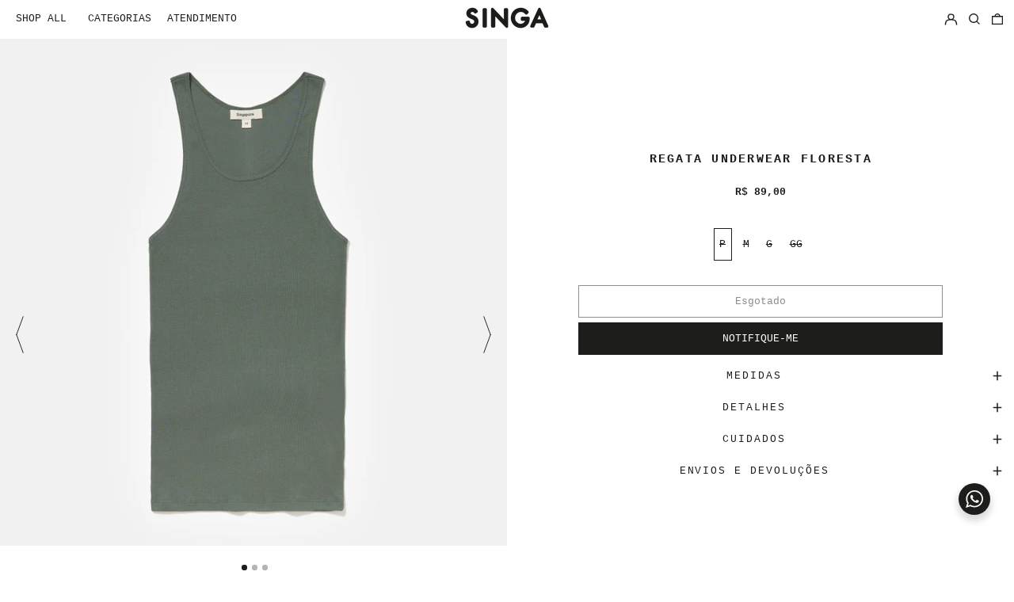

--- FILE ---
content_type: text/javascript
request_url: https://us.singapurastore.com/cdn/shop/t/70/assets/theme.min.js?v=125424595027829401341748116993
body_size: 62746
content:
!(function (e) {
  function t(t) {
    for (
      var n, a, s = t[0], c = t[1], l = t[3] || [], d = 0, f = [];
      d < s.length;
      d++
    )
      (a = s[d]),
        Object.prototype.hasOwnProperty.call(i, a) && i[a] && f.push(i[a][0]),
        (i[a] = 0);
    for (n in c) Object.prototype.hasOwnProperty.call(c, n) && (e[n] = c[n]);
    for (
      u && u(t),
        l.forEach(function (e) {
          if (void 0 === i[e]) {
            i[e] = null;
            var t = document.createElement("link");
            o.nc && t.setAttribute("nonce", o.nc),
              (t.rel = "prefetch"),
              (t.as = "script"),
              (t.href = r(e)),
              document.head.appendChild(t);
          }
        });
      f.length;

    )
      f.shift()();
  }
  var n = {},
    i = { 2: 0 };
  function r(e) {
    return (
      o.p +
      "assets/" +
      ({ 1: "product-image-zoom", 5: "vendors--product-image-zoom" }[e] || e) +
      ".min.js"
    );
  }
  function o(t) {
    if (n[t]) return n[t].exports;
    var i = (n[t] = { i: t, l: !1, exports: {} });
    return e[t].call(i.exports, i, i.exports, o), (i.l = !0), i.exports;
  }
  (o.e = function (e) {
    var t = [],
      n = i[e];
    if (0 !== n)
      if (n) t.push(n[2]);
      else {
        var a = new Promise(function (t, r) {
          n = i[e] = [t, r];
        });
        t.push((n[2] = a));
        var s,
          c = document.createElement("script");
        (c.charset = "utf-8"),
          (c.timeout = 120),
          o.nc && c.setAttribute("nonce", o.nc),
          (c.src = r(e));
        var u = new Error();
        s = function (t) {
          (c.onerror = c.onload = null), clearTimeout(l);
          var n = i[e];
          if (0 !== n) {
            if (n) {
              var r = t && ("load" === t.type ? "missing" : t.type),
                o = t && t.target && t.target.src;
              (u.message =
                "Loading chunk " + e + " failed.\n(" + r + ": " + o + ")"),
                (u.name = "ChunkLoadError"),
                (u.type = r),
                (u.request = o),
                n[1](u);
            }
            i[e] = void 0;
          }
        };
        var l = setTimeout(function () {
          s({ type: "timeout", target: c });
        }, 12e4);
        (c.onerror = c.onload = s), document.head.appendChild(c);
      }
    return Promise.all(t);
  }),
    (o.m = e),
    (o.c = n),
    (o.d = function (e, t, n) {
      o.o(e, t) || Object.defineProperty(e, t, { enumerable: !0, get: n });
    }),
    (o.r = function (e) {
      "undefined" != typeof Symbol &&
        Symbol.toStringTag &&
        Object.defineProperty(e, Symbol.toStringTag, { value: "Module" }),
        Object.defineProperty(e, "__esModule", { value: !0 });
    }),
    (o.t = function (e, t) {
      if ((1 & t && (e = o(e)), 8 & t)) return e;
      if (4 & t && "object" == typeof e && e && e.__esModule) return e;
      var n = Object.create(null);
      if (
        (o.r(n),
        Object.defineProperty(n, "default", { enumerable: !0, value: e }),
        2 & t && "string" != typeof e)
      )
        for (var i in e)
          o.d(
            n,
            i,
            function (t) {
              return e[t];
            }.bind(null, i)
          );
      return n;
    }),
    (o.n = function (e) {
      var t =
        e && e.__esModule
          ? function () {
              return e.default;
            }
          : function () {
              return e;
            };
      return o.d(t, "a", t), t;
    }),
    (o.o = function (e, t) {
      return Object.prototype.hasOwnProperty.call(e, t);
    }),
    (o.p = ""),
    (o.oe = function (e) {
      throw (console.error(e), e);
    });
  var a = (window.baselineWebpackJsonp = window.baselineWebpackJsonp || []),
    s = a.push.bind(a);
  (a.push = t), (a = a.slice());
  for (var c = 0; c < a.length; c++) t(a[c]);
  var u = s,
    l = o((o.s = 37));
  t([[], {}, 0, [5, 1]]);
})([
  function (e, t, n) {
    !(function (t, n) {
      var i = (function (e, t, n) {
        "use strict";
        var i, r;
        if (
          ((function () {
            var t,
              n = {
                lazyClass: "lazyload",
                loadedClass: "lazyloaded",
                loadingClass: "lazyloading",
                preloadClass: "lazypreload",
                errorClass: "lazyerror",
                autosizesClass: "lazyautosizes",
                fastLoadedClass: "ls-is-cached",
                iframeLoadMode: 0,
                srcAttr: "data-src",
                srcsetAttr: "data-srcset",
                sizesAttr: "data-sizes",
                minSize: 40,
                customMedia: {},
                init: !0,
                expFactor: 1.5,
                hFac: 0.8,
                loadMode: 2,
                loadHidden: !0,
                ricTimeout: 0,
                throttleDelay: 125,
              };
            for (t in ((r = e.lazySizesConfig || e.lazysizesConfig || {}), n))
              t in r || (r[t] = n[t]);
          })(),
          !t || !t.getElementsByClassName)
        )
          return { init: function () {}, cfg: r, noSupport: !0 };
        var o = t.documentElement,
          a = e.HTMLPictureElement,
          s = e.addEventListener.bind(e),
          c = e.setTimeout,
          u = e.requestAnimationFrame || c,
          l = e.requestIdleCallback,
          d = /^picture$/i,
          f = ["load", "error", "lazyincluded", "_lazyloaded"],
          h = {},
          p = Array.prototype.forEach,
          m = function (e, t) {
            return (
              h[t] || (h[t] = new RegExp("(\\s|^)" + t + "(\\s|$)")),
              h[t].test(e.getAttribute("class") || "") && h[t]
            );
          },
          v = function (e, t) {
            m(e, t) ||
              e.setAttribute(
                "class",
                (e.getAttribute("class") || "").trim() + " " + t
              );
          },
          y = function (e, t) {
            var n;
            (n = m(e, t)) &&
              e.setAttribute(
                "class",
                (e.getAttribute("class") || "").replace(n, " ")
              );
          },
          g = function (e, t, n) {
            var i = n ? "addEventListener" : "removeEventListener";
            n && g(e, t),
              f.forEach(function (n) {
                e[i](n, t);
              });
          },
          b = function (e, n, r, o, a) {
            var s = t.createEvent("Event");
            return (
              r || (r = {}),
              (r.instance = i),
              s.initEvent(n, !o, !a),
              (s.detail = r),
              e.dispatchEvent(s),
              s
            );
          },
          w = function (t, n) {
            var i;
            !a && (i = e.picturefill || r.pf)
              ? (n &&
                  n.src &&
                  !t.getAttribute("srcset") &&
                  t.setAttribute("srcset", n.src),
                i({ reevaluate: !0, elements: [t] }))
              : n && n.src && (t.src = n.src);
          },
          _ = function (e, t) {
            return (getComputedStyle(e, null) || {})[t];
          },
          E = function (e, t, n) {
            for (
              n = n || e.offsetWidth;
              n < r.minSize && t && !e._lazysizesWidth;

            )
              (n = t.offsetWidth), (t = t.parentNode);
            return n;
          },
          S =
            ((he = []),
            (pe = []),
            (me = he),
            (ve = function () {
              var e = me;
              for (me = he.length ? pe : he, de = !0, fe = !1; e.length; )
                e.shift()();
              de = !1;
            }),
            (ye = function (e, n) {
              de && !n
                ? e.apply(this, arguments)
                : (me.push(e), fe || ((fe = !0), (t.hidden ? c : u)(ve)));
            }),
            (ye._lsFlush = ve),
            ye),
          x = function (e, t) {
            return t
              ? function () {
                  S(e);
                }
              : function () {
                  var t = this,
                    n = arguments;
                  S(function () {
                    e.apply(t, n);
                  });
                };
          },
          A = function (e) {
            var t,
              i,
              r = function () {
                (t = null), e();
              },
              o = function () {
                var e = n.now() - i;
                e < 99 ? c(o, 99 - e) : (l || r)(r);
              };
            return function () {
              (i = n.now()), t || (t = c(o, 99));
            };
          },
          O =
            ((V = /^img$/i),
            (W = /^iframe$/i),
            (Y = "onscroll" in e && !/(gle|ing)bot/.test(navigator.userAgent)),
            (J = 0),
            (G = 0),
            (X = -1),
            (Q = function (e) {
              G--, (!e || G < 0 || !e.target) && (G = 0);
            }),
            (K = function (e) {
              return (
                null == U && (U = "hidden" == _(t.body, "visibility")),
                U ||
                  !(
                    "hidden" == _(e.parentNode, "visibility") &&
                    "hidden" == _(e, "visibility")
                  )
              );
            }),
            (Z = function (e, n) {
              var i,
                r = e,
                a = K(e);
              for (
                $ -= n, H += n, R -= n, B += n;
                a && (r = r.offsetParent) && r != t.body && r != o;

              )
                (a = (_(r, "opacity") || 1) > 0) &&
                  "visible" != _(r, "overflow") &&
                  ((i = r.getBoundingClientRect()),
                  (a =
                    B > i.left &&
                    R < i.right &&
                    H > i.top - 1 &&
                    $ < i.bottom + 1));
              return a;
            }),
            (ee = function () {
              var e,
                n,
                a,
                s,
                c,
                u,
                l,
                d,
                f,
                h,
                p,
                m,
                v = i.elements;
              if ((D = r.loadMode) && G < 8 && (e = v.length)) {
                for (n = 0, X++; n < e; n++)
                  if (v[n] && !v[n]._lazyRace)
                    if (!Y || (i.prematureUnveil && i.prematureUnveil(v[n])))
                      se(v[n]);
                    else if (
                      (((d = v[n].getAttribute("data-expand")) &&
                        (u = 1 * d)) ||
                        (u = J),
                      h ||
                        ((h =
                          !r.expand || r.expand < 1
                            ? o.clientHeight > 500 && o.clientWidth > 500
                              ? 500
                              : 370
                            : r.expand),
                        (i._defEx = h),
                        (p = h * r.expFactor),
                        (m = r.hFac),
                        (U = null),
                        J < p && G < 1 && X > 2 && D > 2 && !t.hidden
                          ? ((J = p), (X = 0))
                          : (J = D > 1 && X > 1 && G < 6 ? h : 0)),
                      f !== u &&
                        ((F = innerWidth + u * m),
                        (q = innerHeight + u),
                        (l = -1 * u),
                        (f = u)),
                      (a = v[n].getBoundingClientRect()),
                      (H = a.bottom) >= l &&
                        ($ = a.top) <= q &&
                        (B = a.right) >= l * m &&
                        (R = a.left) <= F &&
                        (H || B || R || $) &&
                        (r.loadHidden || K(v[n])) &&
                        ((j && G < 3 && !d && (D < 3 || X < 4)) || Z(v[n], u)))
                    ) {
                      if ((se(v[n]), (c = !0), G > 9)) break;
                    } else
                      !c &&
                        j &&
                        !s &&
                        G < 4 &&
                        X < 4 &&
                        D > 2 &&
                        (z[0] || r.preloadAfterLoad) &&
                        (z[0] ||
                          (!d &&
                            (H ||
                              B ||
                              R ||
                              $ ||
                              "auto" != v[n].getAttribute(r.sizesAttr)))) &&
                        (s = z[0] || v[n]);
                s && !c && se(s);
              }
            }),
            (te = (function (e) {
              var t,
                i = 0,
                o = r.throttleDelay,
                a = r.ricTimeout,
                s = function () {
                  (t = !1), (i = n.now()), e();
                },
                u =
                  l && a > 49
                    ? function () {
                        l(s, { timeout: a }),
                          a !== r.ricTimeout && (a = r.ricTimeout);
                      }
                    : x(function () {
                        c(s);
                      }, !0);
              return function (e) {
                var r;
                (e = !0 === e) && (a = 33),
                  t ||
                    ((t = !0),
                    (r = o - (n.now() - i)) < 0 && (r = 0),
                    e || r < 9 ? u() : c(u, r));
              };
            })(ee)),
            (ne = function (e) {
              var t = e.target;
              t._lazyCache
                ? delete t._lazyCache
                : (Q(e),
                  v(t, r.loadedClass),
                  y(t, r.loadingClass),
                  g(t, re),
                  b(t, "lazyloaded"));
            }),
            (ie = x(ne)),
            (re = function (e) {
              ie({ target: e.target });
            }),
            (oe = function (e) {
              var t,
                n = e.getAttribute(r.srcsetAttr);
              (t =
                r.customMedia[
                  e.getAttribute("data-media") || e.getAttribute("media")
                ]) && e.setAttribute("media", t),
                n && e.setAttribute("srcset", n);
            }),
            (ae = x(function (e, t, n, i, o) {
              var a, s, u, l, f, h;
              (f = b(e, "lazybeforeunveil", t)).defaultPrevented ||
                (i && (n ? v(e, r.autosizesClass) : e.setAttribute("sizes", i)),
                (s = e.getAttribute(r.srcsetAttr)),
                (a = e.getAttribute(r.srcAttr)),
                o && (l = (u = e.parentNode) && d.test(u.nodeName || "")),
                (h = t.firesLoad || ("src" in e && (s || a || l))),
                (f = { target: e }),
                v(e, r.loadingClass),
                h && (clearTimeout(N), (N = c(Q, 2500)), g(e, re, !0)),
                l && p.call(u.getElementsByTagName("source"), oe),
                s
                  ? e.setAttribute("srcset", s)
                  : a &&
                    !l &&
                    (W.test(e.nodeName)
                      ? (function (e, t) {
                          var n =
                            e.getAttribute("data-load-mode") ||
                            r.iframeLoadMode;
                          0 == n
                            ? e.contentWindow.location.replace(t)
                            : 1 == n && (e.src = t);
                        })(e, a)
                      : (e.src = a)),
                o && (s || l) && w(e, { src: a })),
                e._lazyRace && delete e._lazyRace,
                y(e, r.lazyClass),
                S(function () {
                  var t = e.complete && e.naturalWidth > 1;
                  (h && !t) ||
                    (t && v(e, r.fastLoadedClass),
                    ne(f),
                    (e._lazyCache = !0),
                    c(function () {
                      "_lazyCache" in e && delete e._lazyCache;
                    }, 9)),
                    "lazy" == e.loading && G--;
                }, !0);
            })),
            (se = function (e) {
              if (!e._lazyRace) {
                var t,
                  n = V.test(e.nodeName),
                  i =
                    n &&
                    (e.getAttribute(r.sizesAttr) || e.getAttribute("sizes")),
                  o = "auto" == i;
                ((!o && j) ||
                  !n ||
                  (!e.getAttribute("src") && !e.srcset) ||
                  e.complete ||
                  m(e, r.errorClass) ||
                  !m(e, r.lazyClass)) &&
                  ((t = b(e, "lazyunveilread").detail),
                  o && k.updateElem(e, !0, e.offsetWidth),
                  (e._lazyRace = !0),
                  G++,
                  ae(e, t, o, i, n));
              }
            }),
            (ce = A(function () {
              (r.loadMode = 3), te();
            })),
            (ue = function () {
              3 == r.loadMode && (r.loadMode = 2), ce();
            }),
            (le = function () {
              j ||
                (n.now() - M < 999
                  ? c(le, 999)
                  : ((j = !0), (r.loadMode = 3), te(), s("scroll", ue, !0)));
            }),
            {
              _: function () {
                (M = n.now()),
                  (i.elements = t.getElementsByClassName(r.lazyClass)),
                  (z = t.getElementsByClassName(
                    r.lazyClass + " " + r.preloadClass
                  )),
                  s("scroll", te, !0),
                  s("resize", te, !0),
                  s("pageshow", function (e) {
                    if (e.persisted) {
                      var n = t.querySelectorAll("." + r.loadingClass);
                      n.length &&
                        n.forEach &&
                        u(function () {
                          n.forEach(function (e) {
                            e.complete && se(e);
                          });
                        });
                    }
                  }),
                  e.MutationObserver
                    ? new MutationObserver(te).observe(o, {
                        childList: !0,
                        subtree: !0,
                        attributes: !0,
                      })
                    : (o.addEventListener("DOMNodeInserted", te, !0),
                      o.addEventListener("DOMAttrModified", te, !0),
                      setInterval(te, 999)),
                  s("hashchange", te, !0),
                  [
                    "focus",
                    "mouseover",
                    "click",
                    "load",
                    "transitionend",
                    "animationend",
                  ].forEach(function (e) {
                    t.addEventListener(e, te, !0);
                  }),
                  /d$|^c/.test(t.readyState)
                    ? le()
                    : (s("load", le),
                      t.addEventListener("DOMContentLoaded", te),
                      c(le, 2e4)),
                  i.elements.length ? (ee(), S._lsFlush()) : te();
              },
              checkElems: te,
              unveil: se,
              _aLSL: ue,
            }),
          k =
            ((I = x(function (e, t, n, i) {
              var r, o, a;
              if (
                ((e._lazysizesWidth = i),
                (i += "px"),
                e.setAttribute("sizes", i),
                d.test(t.nodeName || ""))
              )
                for (
                  o = 0, a = (r = t.getElementsByTagName("source")).length;
                  o < a;
                  o++
                )
                  r[o].setAttribute("sizes", i);
              n.detail.dataAttr || w(e, n.detail);
            })),
            (P = function (e, t, n) {
              var i,
                r = e.parentNode;
              r &&
                ((n = E(e, r, n)),
                (i = b(e, "lazybeforesizes", { width: n, dataAttr: !!t }))
                  .defaultPrevented ||
                  ((n = i.detail.width) &&
                    n !== e._lazysizesWidth &&
                    I(e, r, i, n)));
            }),
            (T = A(function () {
              var e,
                t = L.length;
              if (t) for (e = 0; e < t; e++) P(L[e]);
            })),
            {
              _: function () {
                (L = t.getElementsByClassName(r.autosizesClass)),
                  s("resize", T);
              },
              checkElems: T,
              updateElem: P,
            }),
          C = function () {
            !C.i && t.getElementsByClassName && ((C.i = !0), k._(), O._());
          };
        var L, I, P, T;
        var z,
          j,
          N,
          D,
          M,
          F,
          q,
          $,
          R,
          B,
          H,
          U,
          V,
          W,
          Y,
          J,
          G,
          X,
          Q,
          K,
          Z,
          ee,
          te,
          ne,
          ie,
          re,
          oe,
          ae,
          se,
          ce,
          ue,
          le;
        var de, fe, he, pe, me, ve, ye;
        return (
          c(function () {
            r.init && C();
          }),
          (i = {
            cfg: r,
            autoSizer: k,
            loader: O,
            init: C,
            uP: w,
            aC: v,
            rC: y,
            hC: m,
            fire: b,
            gW: E,
            rAF: S,
          })
        );
      })(t, t.document, Date);
      (t.lazySizes = i), e.exports && (e.exports = i);
    })("undefined" != typeof window ? window : {});
  },
  function (e, t, n) {
    var i = n(7),
      r = n(22),
      o = n(24),
      a = Math.max,
      s = Math.min;
    e.exports = function (e, t, n) {
      var c,
        u,
        l,
        d,
        f,
        h,
        p = 0,
        m = !1,
        v = !1,
        y = !0;
      if ("function" != typeof e) throw new TypeError("Expected a function");
      function g(t) {
        var n = c,
          i = u;
        return (c = u = void 0), (p = t), (d = e.apply(i, n));
      }
      function b(e) {
        return (p = e), (f = setTimeout(_, t)), m ? g(e) : d;
      }
      function w(e) {
        var n = e - h;
        return void 0 === h || n >= t || n < 0 || (v && e - p >= l);
      }
      function _() {
        var e = r();
        if (w(e)) return E(e);
        f = setTimeout(
          _,
          (function (e) {
            var n = t - (e - h);
            return v ? s(n, l - (e - p)) : n;
          })(e)
        );
      }
      function E(e) {
        return (f = void 0), y && c ? g(e) : ((c = u = void 0), d);
      }
      function S() {
        var e = r(),
          n = w(e);
        if (((c = arguments), (u = this), (h = e), n)) {
          if (void 0 === f) return b(h);
          if (v) return clearTimeout(f), (f = setTimeout(_, t)), g(h);
        }
        return void 0 === f && (f = setTimeout(_, t)), d;
      }
      return (
        (t = o(t) || 0),
        i(n) &&
          ((m = !!n.leading),
          (l = (v = "maxWait" in n) ? a(o(n.maxWait) || 0, t) : l),
          (y = "trailing" in n ? !!n.trailing : y)),
        (S.cancel = function () {
          void 0 !== f && clearTimeout(f), (p = 0), (c = h = u = f = void 0);
        }),
        (S.flush = function () {
          return void 0 === f ? d : E(r());
        }),
        S
      );
    };
  },
  function (e, t, n) {
    var i, r;
    /*!
     * JavaScript Cookie v2.2.1
     * https://github.com/js-cookie/js-cookie
     *
     * Copyright 2006, 2015 Klaus Hartl & Fagner Brack
     * Released under the MIT license
     */ !(function (o) {
      if (
        (void 0 ===
          (r = "function" == typeof (i = o) ? i.call(t, n, t, e) : i) ||
          (e.exports = r),
        !0,
        (e.exports = o()),
        !!0)
      ) {
        var a = window.Cookies,
          s = (window.Cookies = o());
        s.noConflict = function () {
          return (window.Cookies = a), s;
        };
      }
    })(function () {
      function e() {
        for (var e = 0, t = {}; e < arguments.length; e++) {
          var n = arguments[e];
          for (var i in n) t[i] = n[i];
        }
        return t;
      }
      function t(e) {
        return e.replace(/(%[0-9A-Z]{2})+/g, decodeURIComponent);
      }
      return (function n(i) {
        function r() {}
        function o(t, n, o) {
          if ("undefined" != typeof document) {
            "number" == typeof (o = e({ path: "/" }, r.defaults, o)).expires &&
              (o.expires = new Date(1 * new Date() + 864e5 * o.expires)),
              (o.expires = o.expires ? o.expires.toUTCString() : "");
            try {
              var a = JSON.stringify(n);
              /^[\{\[]/.test(a) && (n = a);
            } catch (e) {}
            (n = i.write
              ? i.write(n, t)
              : encodeURIComponent(String(n)).replace(
                  /%(23|24|26|2B|3A|3C|3E|3D|2F|3F|40|5B|5D|5E|60|7B|7D|7C)/g,
                  decodeURIComponent
                )),
              (t = encodeURIComponent(String(t))
                .replace(/%(23|24|26|2B|5E|60|7C)/g, decodeURIComponent)
                .replace(/[\(\)]/g, escape));
            var s = "";
            for (var c in o)
              o[c] &&
                ((s += "; " + c),
                !0 !== o[c] && (s += "=" + o[c].split(";")[0]));
            return (document.cookie = t + "=" + n + s);
          }
        }
        function a(e, n) {
          if ("undefined" != typeof document) {
            for (
              var r = {},
                o = document.cookie ? document.cookie.split("; ") : [],
                a = 0;
              a < o.length;
              a++
            ) {
              var s = o[a].split("="),
                c = s.slice(1).join("=");
              n || '"' !== c.charAt(0) || (c = c.slice(1, -1));
              try {
                var u = t(s[0]);
                if (((c = (i.read || i)(c, u) || t(c)), n))
                  try {
                    c = JSON.parse(c);
                  } catch (e) {}
                if (((r[u] = c), e === u)) break;
              } catch (e) {}
            }
            return e ? r[e] : r;
          }
        }
        return (
          (r.set = o),
          (r.get = function (e) {
            return a(e, !1);
          }),
          (r.getJSON = function (e) {
            return a(e, !0);
          }),
          (r.remove = function (t, n) {
            o(t, "", e(n, { expires: -1 }));
          }),
          (r.defaults = {}),
          (r.withConverter = n),
          r
        );
      })(function () {});
    });
  },
  function (e, t, n) {
    "use strict";
    Object.defineProperty(t, "__esModule", { value: !0 }),
      (t.formatMoney = function (e, t) {
        "string" == typeof e && (e = e.replace(".", ""));
        var n = "",
          i = /\{\{\s*(\w+)\s*\}\}/,
          r = t || "${{amount}}";
        function o(e) {
          var t =
              arguments.length > 1 && void 0 !== arguments[1]
                ? arguments[1]
                : 2,
            n =
              arguments.length > 2 && void 0 !== arguments[2]
                ? arguments[2]
                : ",",
            i =
              arguments.length > 3 && void 0 !== arguments[3]
                ? arguments[3]
                : ".";
          if (isNaN(e) || null == e) return 0;
          var r = (e = (e / 100).toFixed(t)).split("."),
            o = r[0].replace(/(\d)(?=(\d\d\d)+(?!\d))/g, "$1" + n),
            a = r[1] ? i + r[1] : "";
          return o + a;
        }
        switch (r.match(i)[1]) {
          case "amount":
            n = o(e, 2);
            break;
          case "amount_no_decimals":
            n = o(e, 0);
            break;
          case "amount_with_comma_separator":
            n = o(e, 2, ".", ",");
            break;
          case "amount_no_decimals_with_comma_separator":
            n = o(e, 0, ".", ",");
        }
        return r.replace(i, n);
      });
  },
  function (e, t, n) {
    /*!
     * Splide.js
     * Version  : 2.4.20
     * License  : MIT
     * Copyright: 2020 Naotoshi Fujita
     */
    var i;
    self,
      (i = function () {
        return (() => {
          "use strict";
          var e = {
              311: (e, t, n) => {
                n.r(t), n.d(t, { default: () => me });
                var i = {};
                function r() {
                  return (r =
                    Object.assign ||
                    function (e) {
                      for (var t = 1; t < arguments.length; t++) {
                        var n = arguments[t];
                        for (var i in n)
                          Object.prototype.hasOwnProperty.call(n, i) &&
                            (e[i] = n[i]);
                      }
                      return e;
                    }).apply(this, arguments);
                }
                n.r(i),
                  n.d(i, {
                    CREATED: () => R,
                    DESTROYED: () => V,
                    IDLE: () => H,
                    MOUNTED: () => B,
                    MOVING: () => U,
                  });
                var o = Object.keys;
                function a(e, t) {
                  o(e).some(function (n, i) {
                    return t(e[n], n, i);
                  });
                }
                function s(e) {
                  return o(e).map(function (t) {
                    return e[t];
                  });
                }
                function c(e) {
                  return "object" == typeof e;
                }
                function u(e, t) {
                  var n = r({}, e);
                  return (
                    a(t, function (e, t) {
                      c(e)
                        ? (c(n[t]) || (n[t] = {}), (n[t] = u(n[t], e)))
                        : (n[t] = e);
                    }),
                    n
                  );
                }
                function l(e) {
                  return Array.isArray(e) ? e : [e];
                }
                function d(e, t, n) {
                  return Math.min(Math.max(e, t > n ? n : t), t > n ? t : n);
                }
                function f(e, t) {
                  var n = 0;
                  return e.replace(/%s/g, function () {
                    return l(t)[n++];
                  });
                }
                function h(e) {
                  var t = typeof e;
                  return "number" === t && e > 0
                    ? parseFloat(e) + "px"
                    : "string" === t
                    ? e
                    : "";
                }
                function p(e) {
                  return e < 10 ? "0" + e : e;
                }
                function m(e, t) {
                  if ("string" == typeof t) {
                    var n = b("div", {});
                    x(n, { position: "absolute", width: t }),
                      E(e, n),
                      (t = n.clientWidth),
                      _(n);
                  }
                  return +t || 0;
                }
                function v(e, t) {
                  return e ? e.querySelector(t.split(" ")[0]) : null;
                }
                function y(e, t) {
                  return g(e, t)[0];
                }
                function g(e, t) {
                  return e
                    ? s(e.children).filter(function (e) {
                        return C(e, t.split(" ")[0]) || e.tagName === t;
                      })
                    : [];
                }
                function b(e, t) {
                  var n = document.createElement(e);
                  return (
                    a(t, function (e, t) {
                      return L(n, t, e);
                    }),
                    n
                  );
                }
                function w(e) {
                  var t = b("div", {});
                  return (t.innerHTML = e), t.firstChild;
                }
                function _(e) {
                  l(e).forEach(function (e) {
                    if (e) {
                      var t = e.parentElement;
                      t && t.removeChild(e);
                    }
                  });
                }
                function E(e, t) {
                  e && e.appendChild(t);
                }
                function S(e, t) {
                  if (e && t) {
                    var n = t.parentElement;
                    n && n.insertBefore(e, t);
                  }
                }
                function x(e, t) {
                  e &&
                    a(t, function (t, n) {
                      null !== t && (e.style[n] = t);
                    });
                }
                function A(e, t, n) {
                  e &&
                    l(t).forEach(function (t) {
                      t && e.classList[n ? "remove" : "add"](t);
                    });
                }
                function O(e, t) {
                  A(e, t, !1);
                }
                function k(e, t) {
                  A(e, t, !0);
                }
                function C(e, t) {
                  return !!e && e.classList.contains(t);
                }
                function L(e, t, n) {
                  e && e.setAttribute(t, n);
                }
                function I(e, t) {
                  return e ? e.getAttribute(t) : "";
                }
                function P(e, t) {
                  l(t).forEach(function (t) {
                    l(e).forEach(function (e) {
                      return e && e.removeAttribute(t);
                    });
                  });
                }
                function T(e) {
                  return e.getBoundingClientRect();
                }
                var z = "loop";
                const j = function (e, t) {
                    var n, i;
                    return {
                      mount: function () {
                        (n = t.Elements.list),
                          e.on(
                            "transitionend",
                            function (e) {
                              e.target === n && i && i();
                            },
                            n
                          );
                      },
                      start: function (r, o, a, s, c) {
                        var u = e.options,
                          l = t.Controller.edgeIndex,
                          d = u.speed;
                        (i = c),
                          e.is("slide") &&
                            ((0 === a && o >= l) || (a >= l && 0 === o)) &&
                            (d = u.rewindSpeed || d),
                          x(n, {
                            transition: "transform " + d + "ms " + u.easing,
                            transform: "translate(" + s.x + "px," + s.y + "px)",
                          });
                      },
                    };
                  },
                  N = function (e, t) {
                    function n(n) {
                      var i = e.options;
                      x(t.Elements.slides[n], {
                        transition: "opacity " + i.speed + "ms " + i.easing,
                      });
                    }
                    return {
                      mount: function () {
                        n(e.index);
                      },
                      start: function (e, i, r, o, a) {
                        var s = t.Elements.track;
                        x(s, { height: h(s.clientHeight) }),
                          n(i),
                          setTimeout(function () {
                            a(), x(s, { height: "" });
                          });
                      },
                    };
                  };
                function D(e) {
                  console.error("[SPLIDE] " + e);
                }
                function M(e, t) {
                  if (!e) throw new Error(t);
                }
                var F = "splide",
                  q = {
                    active: "is-active",
                    visible: "is-visible",
                    loading: "is-loading",
                  },
                  $ = {
                    type: "slide",
                    rewind: !1,
                    speed: 400,
                    rewindSpeed: 0,
                    waitForTransition: !0,
                    width: 0,
                    height: 0,
                    fixedWidth: 0,
                    fixedHeight: 0,
                    heightRatio: 0,
                    autoWidth: !1,
                    autoHeight: !1,
                    perPage: 1,
                    perMove: 0,
                    clones: 0,
                    start: 0,
                    focus: !1,
                    gap: 0,
                    padding: 0,
                    arrows: !0,
                    arrowPath: "",
                    pagination: !0,
                    autoplay: !1,
                    interval: 5e3,
                    pauseOnHover: !0,
                    pauseOnFocus: !0,
                    resetProgress: !0,
                    lazyLoad: !1,
                    preloadPages: 1,
                    easing: "cubic-bezier(.42,.65,.27,.99)",
                    keyboard: "global",
                    drag: !0,
                    dragAngleThreshold: 30,
                    swipeDistanceThreshold: 150,
                    flickVelocityThreshold: 0.6,
                    flickPower: 600,
                    flickMaxPages: 1,
                    direction: "ltr",
                    cover: !1,
                    accessibility: !0,
                    slideFocus: !0,
                    isNavigation: !1,
                    trimSpace: !0,
                    updateOnMove: !1,
                    throttle: 100,
                    destroy: !1,
                    breakpoints: !1,
                    classes: {
                      root: F,
                      slider: F + "__slider",
                      track: F + "__track",
                      list: F + "__list",
                      slide: F + "__slide",
                      container: F + "__slide__container",
                      arrows: F + "__arrows",
                      arrow: F + "__arrow",
                      prev: F + "__arrow--prev",
                      next: F + "__arrow--next",
                      pagination: F + "__pagination",
                      page: F + "__pagination__page",
                      clone: F + "__slide--clone",
                      progress: F + "__progress",
                      bar: F + "__progress__bar",
                      autoplay: F + "__autoplay",
                      play: F + "__play",
                      pause: F + "__pause",
                      spinner: F + "__spinner",
                      sr: F + "__sr",
                    },
                    i18n: {
                      prev: "Previous slide",
                      next: "Next slide",
                      first: "Go to first slide",
                      last: "Go to last slide",
                      slideX: "Go to slide %s",
                      pageX: "Go to page %s",
                      play: "Start autoplay",
                      pause: "Pause autoplay",
                    },
                  },
                  R = 1,
                  B = 2,
                  H = 3,
                  U = 4,
                  V = 5;
                function W(e, t) {
                  for (var n = 0; n < t.length; n++) {
                    var i = t[n];
                    (i.enumerable = i.enumerable || !1),
                      (i.configurable = !0),
                      "value" in i && (i.writable = !0),
                      Object.defineProperty(e, i.key, i);
                  }
                }
                var Y = (function () {
                  function e(e, t, n) {
                    var r;
                    void 0 === t && (t = {}),
                      void 0 === n && (n = {}),
                      (this.root =
                        e instanceof Element ? e : document.querySelector(e)),
                      M(this.root, "An invalid element/selector was given."),
                      (this.Components = null),
                      (this.Event = (function () {
                        var e = [];
                        function t(e) {
                          e.elm &&
                            e.elm.removeEventListener(
                              e.event,
                              e.handler,
                              e.options
                            );
                        }
                        return {
                          on: function (t, n, i, r) {
                            void 0 === i && (i = null),
                              void 0 === r && (r = {}),
                              t.split(" ").forEach(function (t) {
                                i && i.addEventListener(t, n, r),
                                  e.push({
                                    event: t,
                                    handler: n,
                                    elm: i,
                                    options: r,
                                  });
                              });
                          },
                          off: function (n, i) {
                            void 0 === i && (i = null),
                              n.split(" ").forEach(function (n) {
                                e = e.filter(function (e) {
                                  return (
                                    !e ||
                                    e.event !== n ||
                                    e.elm !== i ||
                                    (t(e), !1)
                                  );
                                });
                              });
                          },
                          emit: function (t) {
                            for (
                              var n = arguments.length,
                                i = new Array(n > 1 ? n - 1 : 0),
                                r = 1;
                              r < n;
                              r++
                            )
                              i[r - 1] = arguments[r];
                            e.forEach(function (e) {
                              e.elm ||
                                e.event.split(".")[0] !== t ||
                                e.handler.apply(e, i);
                            });
                          },
                          destroy: function () {
                            e.forEach(t), (e = []);
                          },
                        };
                      })()),
                      (this.State =
                        ((r = R),
                        {
                          set: function (e) {
                            r = e;
                          },
                          is: function (e) {
                            return e === r;
                          },
                        })),
                      (this.STATES = i),
                      (this._o = u($, t)),
                      (this._i = 0),
                      (this._c = n),
                      (this._e = {}),
                      (this._t = null);
                  }
                  var t,
                    n,
                    r,
                    o = e.prototype;
                  return (
                    (o.mount = function (e, t) {
                      var n = this;
                      void 0 === e && (e = this._e),
                        void 0 === t && (t = this._t),
                        this.State.set(R),
                        (this._e = e),
                        (this._t = t),
                        (this.Components = (function (e, t, n) {
                          var i = {};
                          return (
                            a(t, function (t, n) {
                              i[n] = t(e, i, n.toLowerCase());
                            }),
                            n || (n = e.is("fade") ? N : j),
                            (i.Transition = n(e, i)),
                            i
                          );
                        })(this, u(this._c, e), t));
                      try {
                        a(this.Components, function (e, t) {
                          var i = e.required;
                          void 0 === i || i
                            ? e.mount && e.mount()
                            : delete n.Components[t];
                        });
                      } catch (e) {
                        return void D(e.message);
                      }
                      var i = this.State;
                      return (
                        i.set(B),
                        a(this.Components, function (e) {
                          e.mounted && e.mounted();
                        }),
                        this.emit("mounted"),
                        i.set(H),
                        this.emit("ready"),
                        x(this.root, { visibility: "visible" }),
                        this.on("move drag", function () {
                          return i.set(U);
                        }).on("moved dragged", function () {
                          return i.set(H);
                        }),
                        this
                      );
                    }),
                    (o.sync = function (e) {
                      return (this.sibling = e), this;
                    }),
                    (o.on = function (e, t, n, i) {
                      return (
                        void 0 === n && (n = null),
                        void 0 === i && (i = {}),
                        this.Event.on(e, t, n, i),
                        this
                      );
                    }),
                    (o.off = function (e, t) {
                      return (
                        void 0 === t && (t = null), this.Event.off(e, t), this
                      );
                    }),
                    (o.emit = function (e) {
                      for (
                        var t,
                          n = arguments.length,
                          i = new Array(n > 1 ? n - 1 : 0),
                          r = 1;
                        r < n;
                        r++
                      )
                        i[r - 1] = arguments[r];
                      return (
                        (t = this.Event).emit.apply(t, [e].concat(i)), this
                      );
                    }),
                    (o.go = function (e, t) {
                      return (
                        void 0 === t && (t = this.options.waitForTransition),
                        (this.State.is(H) || (this.State.is(U) && !t)) &&
                          this.Components.Controller.go(e, !1),
                        this
                      );
                    }),
                    (o.is = function (e) {
                      return e === this._o.type;
                    }),
                    (o.add = function (e, t) {
                      return (
                        void 0 === t && (t = -1),
                        this.Components.Elements.add(
                          e,
                          t,
                          this.refresh.bind(this)
                        ),
                        this
                      );
                    }),
                    (o.remove = function (e) {
                      return (
                        this.Components.Elements.remove(e), this.refresh(), this
                      );
                    }),
                    (o.refresh = function () {
                      return (
                        this.emit("refresh:before")
                          .emit("refresh")
                          .emit("resize"),
                        this
                      );
                    }),
                    (o.destroy = function (e) {
                      var t = this;
                      if ((void 0 === e && (e = !0), !this.State.is(R)))
                        return (
                          s(this.Components)
                            .reverse()
                            .forEach(function (t) {
                              t.destroy && t.destroy(e);
                            }),
                          this.emit("destroy", e),
                          this.Event.destroy(),
                          this.State.set(V),
                          this
                        );
                      this.on("ready", function () {
                        return t.destroy(e);
                      });
                    }),
                    (t = e),
                    (n = [
                      {
                        key: "index",
                        get: function () {
                          return this._i;
                        },
                        set: function (e) {
                          this._i = parseInt(e);
                        },
                      },
                      {
                        key: "length",
                        get: function () {
                          return this.Components.Elements.length;
                        },
                      },
                      {
                        key: "options",
                        get: function () {
                          return this._o;
                        },
                        set: function (e) {
                          var t = this.State.is(R);
                          t || this.emit("update"),
                            (this._o = u(this._o, e)),
                            t || this.emit("updated", this._o);
                        },
                      },
                      {
                        key: "classes",
                        get: function () {
                          return this._o.classes;
                        },
                      },
                      {
                        key: "i18n",
                        get: function () {
                          return this._o.i18n;
                        },
                      },
                    ]) && W(t.prototype, n),
                    r && W(t, r),
                    e
                  );
                })();
                const J = function (e) {
                    var t = I(e.root, "data-splide");
                    if (t)
                      try {
                        e.options = JSON.parse(t);
                      } catch (e) {
                        D(e.message);
                      }
                    return {
                      mount: function () {
                        e.State.is(R) && (e.index = e.options.start);
                      },
                    };
                  },
                  G = function (e, t) {
                    var n = e.root,
                      i = e.classes,
                      r = [];
                    if (!n.id) {
                      window.splide = window.splide || {};
                      var o = window.splide.uid || 0;
                      (window.splide.uid = ++o), (n.id = "splide" + p(o));
                    }
                    var c = {
                      mount: function () {
                        var t = this;
                        this.init(),
                          e
                            .on("refresh", function () {
                              t.destroy(), t.init();
                            })
                            .on("updated", function () {
                              k(n, u()), O(n, u());
                            });
                      },
                      destroy: function () {
                        r.forEach(function (e) {
                          e.destroy();
                        }),
                          (r = []),
                          k(n, u());
                      },
                      init: function () {
                        var e = this;
                        !(function () {
                          (c.slider = y(n, i.slider)),
                            (c.track = v(n, "." + i.track)),
                            (c.list = y(c.track, i.list)),
                            M(
                              c.track && c.list,
                              "Track or list was not found."
                            ),
                            (c.slides = g(c.list, i.slide));
                          var e = l(i.arrows);
                          c.arrows = {
                            prev: v(e, "." + i.prev),
                            next: v(e, "." + i.next),
                          };
                          var t = l(i.autoplay);
                          (c.bar = v(l(i.progress), "." + i.bar)),
                            (c.play = v(t, "." + i.play)),
                            (c.pause = v(t, "." + i.pause)),
                            (c.track.id = c.track.id || n.id + "-track"),
                            (c.list.id = c.list.id || n.id + "-list");
                        })(),
                          O(n, u()),
                          this.slides.forEach(function (t, n) {
                            e.register(t, n, -1);
                          });
                      },
                      register: function (t, n, i) {
                        var o = (function (e, t, n, i) {
                          var r = e.options.updateOnMove,
                            o =
                              "ready.slide updated.slide resized.slide moved.slide" +
                              (r ? " move.slide" : ""),
                            a = {
                              slide: i,
                              index: t,
                              realIndex: n,
                              container: y(i, e.classes.container),
                              isClone: n > -1,
                              mount: function () {
                                var a = this;
                                this.isClone ||
                                  (i.id = e.root.id + "-slide" + p(t + 1)),
                                  e
                                    .on(o, function () {
                                      return a.update();
                                    })
                                    .on("update.slide", u)
                                    .on(
                                      "click",
                                      function () {
                                        return e.emit("click", a);
                                      },
                                      i
                                    ),
                                  r &&
                                    e.on("move.slide", function (e) {
                                      e === n && c(!0, !1);
                                    }),
                                  x(i, { display: "" }),
                                  (this.styles = I(i, "style") || "");
                              },
                              destroy: function () {
                                e.off(o).off("update.slide").off("click", i),
                                  k(i, s(q)),
                                  u(),
                                  P(this.container, "style");
                              },
                              update: function () {
                                c(this.isActive(), !1), c(this.isVisible(), !0);
                              },
                              isActive: function () {
                                return e.index === t;
                              },
                              isVisible: function () {
                                var t = this.isActive();
                                if (e.is("fade") || t) return t;
                                var n = Math.ceil,
                                  r = T(e.Components.Elements.track),
                                  o = T(i);
                                return "ttb" === e.options.direction
                                  ? r.top <= o.top && o.bottom <= n(r.bottom)
                                  : r.left <= o.left && o.right <= n(r.right);
                              },
                              isWithin: function (n, i) {
                                var r = Math.abs(n - t);
                                return (
                                  e.is("slide") ||
                                    this.isClone ||
                                    (r = Math.min(r, e.length - r)),
                                  r < i
                                );
                              },
                            };
                          function c(t, n) {
                            var r = n ? "visible" : "active",
                              o = q[r];
                            t
                              ? (O(i, o), e.emit("" + r, a))
                              : C(i, o) &&
                                (k(i, o), e.emit(n ? "hidden" : "inactive", a));
                          }
                          function u() {
                            L(i, "style", a.styles);
                          }
                          return a;
                        })(e, n, i, t);
                        o.mount(), r.push(o);
                      },
                      getSlide: function (e) {
                        return r.filter(function (t) {
                          return t.index === e;
                        })[0];
                      },
                      getSlides: function (e) {
                        return e
                          ? r
                          : r.filter(function (e) {
                              return !e.isClone;
                            });
                      },
                      getSlidesByPage: function (n) {
                        var i = t.Controller.toIndex(n),
                          o = e.options,
                          a = !1 !== o.focus ? 1 : o.perPage;
                        return r.filter(function (e) {
                          var t = e.index;
                          return i <= t && t < i + a;
                        });
                      },
                      add: function (e, t, n) {
                        if (
                          ("string" == typeof e && (e = w(e)),
                          e instanceof Element)
                        ) {
                          var i = this.slides[t];
                          x(e, { display: "none" }),
                            i
                              ? (S(e, i), this.slides.splice(t, 0, e))
                              : (E(this.list, e), this.slides.push(e)),
                            (function (e, t) {
                              var n = e.querySelectorAll("img"),
                                i = n.length;
                              if (i) {
                                var r = 0;
                                a(n, function (e) {
                                  e.onload = e.onerror = function () {
                                    ++r === i && t();
                                  };
                                });
                              } else t();
                            })(e, function () {
                              n && n(e);
                            });
                        }
                      },
                      remove: function (e) {
                        _(this.slides.splice(e, 1)[0]);
                      },
                      each: function (e) {
                        r.forEach(e);
                      },
                      get length() {
                        return this.slides.length;
                      },
                      get total() {
                        return r.length;
                      },
                    };
                    function u() {
                      var t = i.root,
                        n = e.options;
                      return [
                        t + "--" + n.type,
                        t + "--" + n.direction,
                        n.drag ? t + "--draggable" : "",
                        n.isNavigation ? t + "--nav" : "",
                        q.active,
                      ];
                    }
                    function l(e) {
                      return y(n, e) || y(c.slider, e);
                    }
                    return c;
                  };
                var X = Math.floor;
                const Q = function (e, t) {
                  var n,
                    i,
                    r = {
                      mount: function () {
                        (n = e.options),
                          (i = e.is(z)),
                          e
                            .on("move", function (t) {
                              e.index = t;
                            })
                            .on("updated refresh", function (t) {
                              (n = t || n),
                                (e.index = d(e.index, 0, r.edgeIndex));
                            });
                      },
                      go: function (e, n) {
                        var i = this.trim(this.parse(e));
                        t.Track.go(i, this.rewind(i), n);
                      },
                      parse: function (t) {
                        var i = e.index,
                          o = String(t).match(/([+\-<>]+)(\d+)?/),
                          a = o ? o[1] : "",
                          s = o ? parseInt(o[2]) : 0;
                        switch (a) {
                          case "+":
                            i += s || 1;
                            break;
                          case "-":
                            i -= s || 1;
                            break;
                          case ">":
                          case "<":
                            i = (function (e, t, i) {
                              if (e > -1) return r.toIndex(e);
                              var o = n.perMove,
                                a = i ? -1 : 1;
                              return o ? t + o * a : r.toIndex(r.toPage(t) + a);
                            })(s, i, "<" === a);
                            break;
                          default:
                            i = parseInt(t);
                        }
                        return i;
                      },
                      toIndex: function (t) {
                        if (o()) return t;
                        var i = e.length,
                          r = n.perPage,
                          a = t * r;
                        return (
                          i - r <=
                            (a -= (this.pageLength * r - i) * X(a / i)) &&
                            a < i &&
                            (a = i - r),
                          a
                        );
                      },
                      toPage: function (t) {
                        if (o()) return t;
                        var i = e.length,
                          r = n.perPage;
                        return X(i - r <= t && t < i ? (i - 1) / r : t / r);
                      },
                      trim: function (e) {
                        return (
                          i ||
                            (e = n.rewind
                              ? this.rewind(e)
                              : d(e, 0, this.edgeIndex)),
                          e
                        );
                      },
                      rewind: function (e) {
                        var t = this.edgeIndex;
                        if (i) {
                          for (; e > t; ) e -= t + 1;
                          for (; e < 0; ) e += t + 1;
                        } else e > t ? (e = 0) : e < 0 && (e = t);
                        return e;
                      },
                      isRtl: function () {
                        return "rtl" === n.direction;
                      },
                      get pageLength() {
                        var t = e.length;
                        return o() ? t : Math.ceil(t / n.perPage);
                      },
                      get edgeIndex() {
                        var t = e.length;
                        return t
                          ? o() || n.isNavigation || i
                            ? t - 1
                            : t - n.perPage
                          : 0;
                      },
                      get prevIndex() {
                        var t = e.index - 1;
                        return (
                          (i || n.rewind) && (t = this.rewind(t)),
                          t > -1 ? t : -1
                        );
                      },
                      get nextIndex() {
                        var t = e.index + 1;
                        return (
                          (i || n.rewind) && (t = this.rewind(t)),
                          (e.index < t && t <= this.edgeIndex) || 0 === t
                            ? t
                            : -1
                        );
                      },
                    };
                  function o() {
                    return !1 !== n.focus;
                  }
                  return r;
                };
                var K = Math.abs;
                const Z = function (e, t) {
                    var n,
                      i,
                      r,
                      o = "ttb" === e.options.direction,
                      a = e.is("fade"),
                      s = "rtl" === e.options.direction,
                      c = !1,
                      u = s ? 1 : -1,
                      l = {
                        sign: u,
                        mount: function () {
                          (i = t.Elements), (n = t.Layout), (r = i.list);
                        },
                        mounted: function () {
                          var t = this;
                          a ||
                            (this.jump(0),
                            e.on("mounted resize updated", function () {
                              t.jump(e.index);
                            }));
                        },
                        go: function (n, i, r) {
                          var o = h(n),
                            s = e.index;
                          (e.State.is(U) && c) ||
                            ((c = n !== i),
                            r || e.emit("move", i, s, n),
                            Math.abs(o - this.position) >= 1 || a
                              ? t.Transition.start(
                                  n,
                                  i,
                                  s,
                                  this.toCoord(o),
                                  function () {
                                    f(n, i, s, r);
                                  }
                                )
                              : n !== s && "move" === e.options.trimSpace
                              ? t.Controller.go(n + n - s, r)
                              : f(n, i, s, r));
                        },
                        jump: function (e) {
                          this.translate(h(e));
                        },
                        translate: function (e) {
                          x(r, {
                            transform:
                              "translate" + (o ? "Y" : "X") + "(" + e + "px)",
                          });
                        },
                        cancel: function () {
                          e.is(z)
                            ? this.shift()
                            : this.translate(this.position),
                            x(r, { transition: "" });
                        },
                        shift: function () {
                          var t = K(this.position),
                            n = K(this.toPosition(0)),
                            i = K(this.toPosition(e.length)),
                            r = i - n;
                          t < n ? (t += r) : t > i && (t -= r),
                            this.translate(u * t);
                        },
                        trim: function (t) {
                          return !e.options.trimSpace || e.is(z)
                            ? t
                            : d(t, u * (n.totalSize() - n.size - n.gap), 0);
                        },
                        toIndex: function (e) {
                          var t = this,
                            n = 0,
                            r = 1 / 0;
                          return (
                            i.getSlides(!0).forEach(function (i) {
                              var o = i.index,
                                a = K(t.toPosition(o) - e);
                              a < r && ((r = a), (n = o));
                            }),
                            n
                          );
                        },
                        toCoord: function (e) {
                          return { x: o ? 0 : e, y: o ? e : 0 };
                        },
                        toPosition: function (e) {
                          var t = n.totalSize(e) - n.slideSize(e) - n.gap;
                          return u * (t + this.offset(e));
                        },
                        offset: function (t) {
                          var i = e.options.focus,
                            r = n.slideSize(t);
                          return "center" === i
                            ? -(n.size - r) / 2
                            : -(parseInt(i) || 0) * (r + n.gap);
                        },
                        get position() {
                          var e = o ? "top" : s ? "right" : "left";
                          return T(r)[e] - (T(i.track)[e] - n.padding[e] * u);
                        },
                      };
                    function f(t, n, i, o) {
                      x(r, { transition: "" }),
                        (c = !1),
                        a || l.jump(n),
                        o || e.emit("moved", n, i, t);
                    }
                    function h(e) {
                      return l.trim(l.toPosition(e));
                    }
                    return l;
                  },
                  ee = function (e, t) {
                    var n = [],
                      i = 0,
                      r = t.Elements,
                      o = {
                        mount: function () {
                          var t = this;
                          e.is(z) &&
                            (a(),
                            e
                              .on("refresh:before", function () {
                                t.destroy();
                              })
                              .on("refresh", a)
                              .on("resize", function () {
                                i !== s() && (t.destroy(), e.refresh());
                              }));
                        },
                        destroy: function () {
                          _(n), (n = []);
                        },
                        get clones() {
                          return n;
                        },
                        get length() {
                          return n.length;
                        },
                      };
                    function a() {
                      o.destroy(),
                        (function (e) {
                          var t = r.length,
                            i = r.register;
                          if (t) {
                            for (var o = r.slides; o.length < e; )
                              o = o.concat(o);
                            o.slice(0, e).forEach(function (e, o) {
                              var a = c(e);
                              E(r.list, a), n.push(a), i(a, o + t, o % t);
                            }),
                              o.slice(-e).forEach(function (r, a) {
                                var s = c(r);
                                S(s, o[0]),
                                  n.push(s),
                                  i(s, a - e, (t + a - (e % t)) % t);
                              });
                          }
                        })((i = s()));
                    }
                    function s() {
                      var t = e.options;
                      if (t.clones) return t.clones;
                      var n =
                          t.autoWidth || t.autoHeight ? r.length : t.perPage,
                        i = "ttb" === t.direction ? "Height" : "Width",
                        o = m(e.root, t["fixed" + i]);
                      return (
                        o && (n = Math.ceil(r.track["client" + i] / o)),
                        n * (t.drag ? t.flickMaxPages + 1 : 1)
                      );
                    }
                    function c(t) {
                      var n = t.cloneNode(!0);
                      return O(n, e.classes.clone), P(n, "id"), n;
                    }
                    return o;
                  };
                function te(e, t) {
                  var n;
                  return function () {
                    n ||
                      (n = setTimeout(function () {
                        e(), (n = null);
                      }, t));
                  };
                }
                const ne = function (e, t) {
                  var n,
                    i,
                    r = t.Elements,
                    a = "ttb" === e.options.direction,
                    s =
                      ((n = {
                        mount: function () {
                          e
                            .on(
                              "resize load",
                              te(function () {
                                e.emit("resize");
                              }, e.options.throttle),
                              window
                            )
                            .on("resize", u)
                            .on("updated refresh", c),
                            c(),
                            (this.totalSize = a
                              ? this.totalHeight
                              : this.totalWidth),
                            (this.slideSize = a
                              ? this.slideHeight
                              : this.slideWidth);
                        },
                        destroy: function () {
                          P([r.list, r.track], "style");
                        },
                        get size() {
                          return a ? this.height : this.width;
                        },
                      }),
                      (i = a
                        ? (function (e, t) {
                            var n,
                              i,
                              r = t.Elements,
                              o = e.root;
                            return {
                              margin: "marginBottom",
                              init: function () {
                                this.resize();
                              },
                              resize: function () {
                                (i = e.options),
                                  (n = r.track),
                                  (this.gap = m(o, i.gap));
                                var t = i.padding,
                                  a = m(o, t.top || t),
                                  s = m(o, t.bottom || t);
                                (this.padding = { top: a, bottom: s }),
                                  x(n, {
                                    paddingTop: h(a),
                                    paddingBottom: h(s),
                                  });
                              },
                              totalHeight: function (t) {
                                void 0 === t && (t = e.length - 1);
                                var n = r.getSlide(t);
                                return n
                                  ? T(n.slide).bottom - T(r.list).top + this.gap
                                  : 0;
                              },
                              slideWidth: function () {
                                return m(o, i.fixedWidth || this.width);
                              },
                              slideHeight: function (e) {
                                if (i.autoHeight) {
                                  var t = r.getSlide(e);
                                  return t ? t.slide.offsetHeight : 0;
                                }
                                var n =
                                  i.fixedHeight ||
                                  (this.height + this.gap) / i.perPage -
                                    this.gap;
                                return m(o, n);
                              },
                              get width() {
                                return n.clientWidth;
                              },
                              get height() {
                                var e = i.height || this.width * i.heightRatio;
                                return (
                                  M(e, '"height" or "heightRatio" is missing.'),
                                  m(o, e) -
                                    this.padding.top -
                                    this.padding.bottom
                                );
                              },
                            };
                          })(e, t)
                        : (function (e, t) {
                            var n,
                              i = t.Elements,
                              r = e.root,
                              o = e.options;
                            return {
                              margin:
                                "margin" +
                                ("rtl" === o.direction ? "Left" : "Right"),
                              height: 0,
                              init: function () {
                                this.resize();
                              },
                              resize: function () {
                                (o = e.options),
                                  (n = i.track),
                                  (this.gap = m(r, o.gap));
                                var t = o.padding,
                                  a = m(r, t.left || t),
                                  s = m(r, t.right || t);
                                (this.padding = { left: a, right: s }),
                                  x(n, {
                                    paddingLeft: h(a),
                                    paddingRight: h(s),
                                  });
                              },
                              totalWidth: function (t) {
                                void 0 === t && (t = e.length - 1);
                                var n = i.getSlide(t),
                                  r = 0;
                                if (n) {
                                  var a = T(n.slide),
                                    s = T(i.list);
                                  (r =
                                    "rtl" === o.direction
                                      ? s.right - a.left
                                      : a.right - s.left),
                                    (r += this.gap);
                                }
                                return r;
                              },
                              slideWidth: function (e) {
                                if (o.autoWidth) {
                                  var t = i.getSlide(e);
                                  return t ? t.slide.offsetWidth : 0;
                                }
                                var n =
                                  o.fixedWidth ||
                                  (this.width + this.gap) / o.perPage -
                                    this.gap;
                                return m(r, n);
                              },
                              slideHeight: function () {
                                var e =
                                  o.height ||
                                  o.fixedHeight ||
                                  this.width * o.heightRatio;
                                return m(r, e);
                              },
                              get width() {
                                return (
                                  n.clientWidth -
                                  this.padding.left -
                                  this.padding.right
                                );
                              },
                            };
                          })(e, t)),
                      o(i).forEach(function (e) {
                        n[e] ||
                          Object.defineProperty(
                            n,
                            e,
                            Object.getOwnPropertyDescriptor(i, e)
                          );
                      }),
                      n);
                  function c() {
                    s.init(),
                      x(e.root, { maxWidth: h(e.options.width) }),
                      r.each(function (e) {
                        e.slide.style[s.margin] = h(s.gap);
                      }),
                      u();
                  }
                  function u() {
                    var t = e.options;
                    s.resize(), x(r.track, { height: h(s.height) });
                    var n = t.autoHeight ? null : h(s.slideHeight());
                    r.each(function (e) {
                      x(e.container, { height: n }),
                        x(e.slide, {
                          width: t.autoWidth ? null : h(s.slideWidth(e.index)),
                          height: e.container ? null : n,
                        });
                    }),
                      e.emit("resized");
                  }
                  return s;
                };
                var ie = Math.abs;
                const re = function (e, t) {
                    var n,
                      i,
                      r,
                      o,
                      s = t.Track,
                      c = t.Controller,
                      u = "ttb" === e.options.direction,
                      l = u ? "y" : "x",
                      f = {
                        disabled: !1,
                        mount: function () {
                          var n = this,
                            i = t.Elements,
                            r = i.track;
                          e.on("touchstart mousedown", h, r)
                            .on("touchmove mousemove", m, r, { passive: !1 })
                            .on(
                              "touchend touchcancel mouseleave mouseup dragend",
                              v,
                              r
                            )
                            .on("mounted refresh", function () {
                              a(
                                i.list.querySelectorAll("img, a"),
                                function (t) {
                                  e.off("dragstart", t).on(
                                    "dragstart",
                                    function (e) {
                                      e.preventDefault();
                                    },
                                    t,
                                    { passive: !1 }
                                  );
                                }
                              );
                            })
                            .on("mounted updated", function () {
                              n.disabled = !e.options.drag;
                            });
                        },
                      };
                    function h(e) {
                      f.disabled || o || p(e);
                    }
                    function p(e) {
                      (n = s.toCoord(s.position)), (i = y(e, {})), (r = i);
                    }
                    function m(t) {
                      if (i)
                        if (((r = y(t, i)), o)) {
                          if (
                            (t.cancelable && t.preventDefault(), !e.is("fade"))
                          ) {
                            var a = n[l] + r.offset[l];
                            s.translate(
                              (function (t) {
                                if (e.is("slide")) {
                                  var n = s.sign,
                                    i = n * s.trim(s.toPosition(0)),
                                    r = n * s.trim(s.toPosition(c.edgeIndex));
                                  (t *= n) < i
                                    ? (t = i - 7 * Math.log(i - t))
                                    : t > r && (t = r + 7 * Math.log(t - r)),
                                    (t *= n);
                                }
                                return t;
                              })(a)
                            );
                          }
                        } else
                          (function (t) {
                            var n = t.offset;
                            if (e.State.is(U) && e.options.waitForTransition)
                              return !1;
                            var i =
                              (180 * Math.atan(ie(n.y) / ie(n.x))) / Math.PI;
                            return (
                              u && (i = 90 - i),
                              i < e.options.dragAngleThreshold
                            );
                          })(r) &&
                            (e.emit("drag", i), (o = !0), s.cancel(), p(t));
                    }
                    function v() {
                      (i = null),
                        o &&
                          (e.emit("dragged", r),
                          (function (n) {
                            var i = n.velocity[l],
                              r = ie(i);
                            if (r > 0) {
                              var o = e.options,
                                a = e.index,
                                u = i < 0 ? -1 : 1,
                                f = a;
                              if (!e.is("fade")) {
                                var h = s.position;
                                r > o.flickVelocityThreshold &&
                                  ie(n.offset[l]) < o.swipeDistanceThreshold &&
                                  (h +=
                                    u *
                                    Math.min(
                                      r * o.flickPower,
                                      t.Layout.size * (o.flickMaxPages || 1)
                                    )),
                                  (f = s.toIndex(h));
                              }
                              f === a && r > 0.1 && (f = a + u * s.sign),
                                e.is("slide") && (f = d(f, 0, c.edgeIndex)),
                                c.go(f, o.isNavigation);
                            }
                          })(r),
                          (o = !1));
                    }
                    function y(e, t) {
                      var n = e.timeStamp,
                        i = e.touches,
                        r = i ? i[0] : e,
                        o = r.clientX,
                        a = r.clientY,
                        s = t.to || {},
                        c = s.x,
                        u = void 0 === c ? o : c,
                        l = s.y,
                        d = { x: o - u, y: a - (void 0 === l ? a : l) },
                        f = n - (t.time || 0);
                      return {
                        to: { x: o, y: a },
                        offset: d,
                        time: n,
                        velocity: { x: d.x / f, y: d.y / f },
                      };
                    }
                    return f;
                  },
                  oe = function (e, t) {
                    var n = !1;
                    function i(e) {
                      n &&
                        (e.preventDefault(),
                        e.stopPropagation(),
                        e.stopImmediatePropagation());
                    }
                    return {
                      required: e.options.drag,
                      mount: function () {
                        e.on("click", i, t.Elements.track, { capture: !0 })
                          .on("drag", function () {
                            n = !0;
                          })
                          .on("dragged", function () {
                            setTimeout(function () {
                              n = !1;
                            });
                          });
                      },
                    };
                  };
                var ae = 1,
                  se = 2,
                  ce = 3;
                const ue = function (e, t, n) {
                    var i,
                      r,
                      o,
                      a = e.classes,
                      s = e.root,
                      c = t.Elements;
                    function u() {
                      var o = t.Controller,
                        a = o.prevIndex,
                        s = o.nextIndex,
                        c = e.length > e.options.perPage || e.is(z);
                      (i.disabled = a < 0 || !c),
                        (r.disabled = s < 0 || !c),
                        e.emit(n + ":updated", i, r, a, s);
                    }
                    function l(t) {
                      return w(
                        '<button class="' +
                          a.arrow +
                          " " +
                          (t ? a.prev : a.next) +
                          '" type="button"><svg xmlns="http://www.w3.org/2000/svg"\tviewBox="0 0 40 40"\twidth="40"\theight="40"><path d="' +
                          (e.options.arrowPath ||
                            "m15.5 0.932-4.3 4.38 14.5 14.6-14.5 14.5 4.3 4.4 14.6-14.6 4.4-4.3-4.4-4.4-14.6-14.6z") +
                          '" />'
                      );
                    }
                    return {
                      required: e.options.arrows,
                      mount: function () {
                        (i = c.arrows.prev),
                          (r = c.arrows.next),
                          (i && r) ||
                            !e.options.arrows ||
                            ((i = l(!0)),
                            (r = l(!1)),
                            (o = !0),
                            (function () {
                              var t = b("div", { class: a.arrows });
                              E(t, i), E(t, r);
                              var n = c.slider,
                                o = "slider" === e.options.arrows && n ? n : s;
                              S(t, o.firstElementChild);
                            })()),
                          i &&
                            r &&
                            e
                              .on(
                                "click",
                                function () {
                                  e.go("<");
                                },
                                i
                              )
                              .on(
                                "click",
                                function () {
                                  e.go(">");
                                },
                                r
                              )
                              .on("mounted move updated refresh", u),
                          (this.arrows = { prev: i, next: r });
                      },
                      mounted: function () {
                        e.emit(n + ":mounted", i, r);
                      },
                      destroy: function () {
                        P([i, r], "disabled"), o && _(i.parentElement);
                      },
                    };
                  },
                  le = function (e, t, n) {
                    var i = {},
                      r = t.Elements,
                      o = {
                        mount: function () {
                          var t = e.options.pagination;
                          if (t) {
                            i = (function () {
                              var t = e.options,
                                n = e.classes,
                                i = b("ul", { class: n.pagination }),
                                o = r
                                  .getSlides(!1)
                                  .filter(function (e) {
                                    return (
                                      !1 !== t.focus || e.index % t.perPage == 0
                                    );
                                  })
                                  .map(function (t, o) {
                                    var a = b("li", {}),
                                      s = b("button", {
                                        class: n.page,
                                        type: "button",
                                      });
                                    return (
                                      E(a, s),
                                      E(i, a),
                                      e.on(
                                        "click",
                                        function () {
                                          e.go(">" + o);
                                        },
                                        s
                                      ),
                                      {
                                        li: a,
                                        button: s,
                                        page: o,
                                        Slides: r.getSlidesByPage(o),
                                      }
                                    );
                                  });
                              return { list: i, items: o };
                            })();
                            var n = r.slider;
                            E("slider" === t && n ? n : e.root, i.list),
                              e.on("move.page", a);
                          }
                          e.off("updated.page refresh.page").on(
                            "updated.page refresh.page",
                            function () {
                              o.destroy(),
                                e.options.pagination &&
                                  (o.mount(), o.mounted());
                            }
                          );
                        },
                        mounted: function () {
                          if (e.options.pagination) {
                            var t = e.index;
                            e.emit(n + ":mounted", i, this.getItem(t)),
                              a(t, -1);
                          }
                        },
                        destroy: function () {
                          _(i.list),
                            i.items &&
                              i.items.forEach(function (t) {
                                e.off("click", t.button);
                              }),
                            e.off("move.page"),
                            (i = {});
                        },
                        getItem: function (e) {
                          return i.items[t.Controller.toPage(e)];
                        },
                        get data() {
                          return i;
                        },
                      };
                    function a(t, r) {
                      var a = o.getItem(r),
                        s = o.getItem(t),
                        c = q.active;
                      a && k(a.button, c),
                        s && O(s.button, c),
                        e.emit(n + ":updated", i, a, s);
                    }
                    return o;
                  };
                var de = {
                  ltr: {
                    ArrowLeft: "<",
                    ArrowRight: ">",
                    Left: "<",
                    Right: ">",
                  },
                  rtl: {
                    ArrowLeft: ">",
                    ArrowRight: "<",
                    Left: ">",
                    Right: "<",
                  },
                  ttb: { ArrowUp: "<", ArrowDown: ">", Up: "<", Down: ">" },
                };
                const fe = function (e, t) {
                  var n = e.i18n,
                    i = t.Elements,
                    r = [
                      "aria-hidden",
                      "tabindex",
                      "aria-controls",
                      "aria-label",
                      "aria-current",
                      "role",
                    ];
                  function o(t, n) {
                    L(t, "aria-hidden", !n),
                      e.options.slideFocus && L(t, "tabindex", n ? 0 : -1);
                  }
                  function a(e, t) {
                    var n = i.track.id;
                    L(e, "aria-controls", n), L(t, "aria-controls", n);
                  }
                  function s(t, i, r, o) {
                    var a = e.index,
                      s = r > -1 && a < r ? n.last : n.prev,
                      c = o > -1 && a > o ? n.first : n.next;
                    L(t, "aria-label", s), L(i, "aria-label", c);
                  }
                  function c(t, i) {
                    i && L(i.button, "aria-current", !0),
                      t.items.forEach(function (t) {
                        var i = e.options,
                          r = f(
                            !1 === i.focus && i.perPage > 1
                              ? n.pageX
                              : n.slideX,
                            t.page + 1
                          ),
                          o = t.button;
                        L(
                          o,
                          "aria-controls",
                          t.Slides.map(function (e) {
                            return e.slide.id;
                          }).join(" ")
                        ),
                          L(o, "aria-label", r);
                      });
                  }
                  function u(e, t, n) {
                    t && P(t.button, "aria-current"),
                      n && L(n.button, "aria-current", !0);
                  }
                  function l(e) {
                    i.each(function (t) {
                      var i = t.slide,
                        r = t.realIndex;
                      h(i) || L(i, "role", "button");
                      var o = r > -1 ? r : t.index,
                        a = f(n.slideX, o + 1),
                        s = e.Components.Elements.getSlide(o);
                      L(i, "aria-label", a),
                        s && L(i, "aria-controls", s.slide.id);
                    });
                  }
                  function d(e, t) {
                    var n = e.slide;
                    t ? L(n, "aria-current", !0) : P(n, "aria-current");
                  }
                  function h(e) {
                    return "BUTTON" === e.tagName;
                  }
                  return {
                    required: e.options.accessibility,
                    mount: function () {
                      e
                        .on("visible", function (e) {
                          o(e.slide, !0);
                        })
                        .on("hidden", function (e) {
                          o(e.slide, !1);
                        })
                        .on("arrows:mounted", a)
                        .on("arrows:updated", s)
                        .on("pagination:mounted", c)
                        .on("pagination:updated", u)
                        .on("refresh", function () {
                          P(t.Clones.clones, r);
                        }),
                        e.options.isNavigation &&
                          e
                            .on("navigation:mounted navigation:updated", l)
                            .on("active", function (e) {
                              d(e, !0);
                            })
                            .on("inactive", function (e) {
                              d(e, !1);
                            }),
                        ["play", "pause"].forEach(function (e) {
                          var t = i[e];
                          t &&
                            (h(t) || L(t, "role", "button"),
                            L(t, "aria-controls", i.track.id),
                            L(t, "aria-label", n[e]));
                        });
                    },
                    destroy: function () {
                      var e = t.Arrows,
                        n = e ? e.arrows : {};
                      P(i.slides.concat([n.prev, n.next, i.play, i.pause]), r);
                    },
                  };
                };
                var he = [" ", "Enter", "Spacebar"],
                  pe = {
                    Options: J,
                    Breakpoints: function (e) {
                      var t,
                        n,
                        i = e.options.breakpoints,
                        r = te(a, 50),
                        o = [];
                      function a() {
                        var r,
                          a = (r = o.filter(function (e) {
                            return e.mql.matches;
                          })[0])
                            ? r.point
                            : -1;
                        if (a !== n) {
                          n = a;
                          var s = e.State,
                            c = i[a] || t,
                            u = c.destroy;
                          u
                            ? ((e.options = t), e.destroy("completely" === u))
                            : (s.is(V) && e.mount(), (e.options = c));
                        }
                      }
                      return {
                        required: i && matchMedia,
                        mount: function () {
                          (o = Object.keys(i)
                            .sort(function (e, t) {
                              return +e - +t;
                            })
                            .map(function (e) {
                              return {
                                point: e,
                                mql: matchMedia("(max-width:" + e + "px)"),
                              };
                            })),
                            this.destroy(!0),
                            addEventListener("resize", r),
                            (t = e.options),
                            a();
                        },
                        destroy: function (e) {
                          e && removeEventListener("resize", r);
                        },
                      };
                    },
                    Controller: Q,
                    Elements: G,
                    Track: Z,
                    Clones: ee,
                    Layout: ne,
                    Drag: re,
                    Click: oe,
                    Autoplay: function (e, t, n) {
                      var i,
                        r = [],
                        o = t.Elements,
                        a = {
                          required: e.options.autoplay,
                          mount: function () {
                            var t = e.options;
                            o.slides.length > t.perPage &&
                              ((i = (function (e, t, n) {
                                var i,
                                  r,
                                  o,
                                  a = window.requestAnimationFrame,
                                  s = !0,
                                  c = function c(u) {
                                    s ||
                                      (i ||
                                        ((i = u), o && o < 1 && (i -= o * t)),
                                      (o = (r = u - i) / t),
                                      r >= t && ((i = 0), (o = 1), e()),
                                      n && n(o),
                                      a(c));
                                  };
                                return {
                                  pause: function () {
                                    (s = !0), (i = 0);
                                  },
                                  play: function (e) {
                                    (i = 0),
                                      e && (o = 0),
                                      s && ((s = !1), a(c));
                                  },
                                };
                              })(
                                function () {
                                  e.go(">");
                                },
                                t.interval,
                                function (t) {
                                  e.emit(n + ":playing", t),
                                    o.bar && x(o.bar, { width: 100 * t + "%" });
                                }
                              )),
                              (function () {
                                var t = e.options,
                                  n = e.sibling,
                                  i = [e.root, n ? n.root : null];
                                t.pauseOnHover &&
                                  (s(i, "mouseleave", ae, !0),
                                  s(i, "mouseenter", ae, !1)),
                                  t.pauseOnFocus &&
                                    (s(i, "focusout", se, !0),
                                    s(i, "focusin", se, !1)),
                                  o.play &&
                                    e.on(
                                      "click",
                                      function () {
                                        a.play(se), a.play(ce);
                                      },
                                      o.play
                                    ),
                                  o.pause && s([o.pause], "click", ce, !1),
                                  e
                                    .on("move refresh", function () {
                                      a.play();
                                    })
                                    .on("destroy", function () {
                                      a.pause();
                                    });
                              })(),
                              this.play());
                          },
                          play: function (t) {
                            void 0 === t && (t = 0),
                              (r = r.filter(function (e) {
                                return e !== t;
                              })).length ||
                                (e.emit(n + ":play"),
                                i.play(e.options.resetProgress));
                          },
                          pause: function (t) {
                            void 0 === t && (t = 0),
                              i.pause(),
                              -1 === r.indexOf(t) && r.push(t),
                              1 === r.length && e.emit(n + ":pause");
                          },
                        };
                      function s(t, n, i, r) {
                        t.forEach(function (t) {
                          e.on(
                            n,
                            function () {
                              a[r ? "play" : "pause"](i);
                            },
                            t
                          );
                        });
                      }
                      return a;
                    },
                    Cover: function (e, t) {
                      function n(e) {
                        t.Elements.each(function (t) {
                          var n = y(t.slide, "IMG") || y(t.container, "IMG");
                          n && n.src && i(n, e);
                        });
                      }
                      function i(e, t) {
                        x(e.parentElement, {
                          background: t
                            ? ""
                            : 'center/cover no-repeat url("' + e.src + '")',
                        }),
                          x(e, { display: t ? "" : "none" });
                      }
                      return {
                        required: e.options.cover,
                        mount: function () {
                          e.on("lazyload:loaded", function (e) {
                            i(e, !1);
                          }),
                            e.on("mounted updated refresh", function () {
                              return n(!1);
                            });
                        },
                        destroy: function () {
                          n(!0);
                        },
                      };
                    },
                    Arrows: ue,
                    Pagination: le,
                    LazyLoad: function (e, t, n) {
                      var i,
                        r,
                        o = e.options,
                        s = "sequential" === o.lazyLoad;
                      function c() {
                        (r = []), (i = 0);
                      }
                      function u(t) {
                        (t = isNaN(t) ? e.index : t),
                          (r = r.filter(function (e) {
                            return (
                              !e.Slide.isWithin(
                                t,
                                o.perPage * (o.preloadPages + 1)
                              ) || (l(e.img, e.Slide), !1)
                            );
                          }))[0] || e.off("moved." + n);
                      }
                      function l(t, n) {
                        O(n.slide, q.loading);
                        var i = b("span", { class: e.classes.spinner });
                        E(t.parentElement, i),
                          (t.onload = function () {
                            f(t, i, n, !1);
                          }),
                          (t.onerror = function () {
                            f(t, i, n, !0);
                          }),
                          L(t, "srcset", I(t, "data-splide-lazy-srcset") || ""),
                          L(t, "src", I(t, "data-splide-lazy") || "");
                      }
                      function d() {
                        if (i < r.length) {
                          var e = r[i];
                          l(e.img, e.Slide);
                        }
                        i++;
                      }
                      function f(t, i, r, o) {
                        k(r.slide, q.loading),
                          o ||
                            (_(i),
                            x(t, { display: "" }),
                            e.emit(n + ":loaded", t).emit("resize")),
                          s && d();
                      }
                      return {
                        required: o.lazyLoad,
                        mount: function () {
                          e.on("mounted refresh", function () {
                            c(),
                              t.Elements.each(function (e) {
                                a(
                                  e.slide.querySelectorAll(
                                    "[data-splide-lazy], [data-splide-lazy-srcset]"
                                  ),
                                  function (t) {
                                    t.src ||
                                      t.srcset ||
                                      (r.push({ img: t, Slide: e }),
                                      x(t, { display: "none" }));
                                  }
                                );
                              }),
                              s && d();
                          }),
                            s || e.on("mounted refresh moved." + n, u);
                        },
                        destroy: c,
                      };
                    },
                    Keyboard: function (e) {
                      var t;
                      return {
                        mount: function () {
                          e.on("mounted updated", function () {
                            var n = e.options,
                              i = e.root,
                              r = de[n.direction],
                              o = n.keyboard;
                            t && (e.off("keydown", t), P(i, "tabindex")),
                              o &&
                                ("focused" === o
                                  ? ((t = i), L(i, "tabindex", 0))
                                  : (t = document),
                                e.on(
                                  "keydown",
                                  function (t) {
                                    r[t.key] && e.go(r[t.key]);
                                  },
                                  t
                                ));
                          });
                        },
                      };
                    },
                    Sync: function (e) {
                      var t = e.sibling,
                        n = t && t.options.isNavigation;
                      function i() {
                        e.on("move.sync", function (e, n, i) {
                          t.off("move.sync").go(t.is(z) ? i : e, !1), r();
                        });
                      }
                      function r() {
                        t.on("move.sync", function (t, n, r) {
                          e.off("move.sync").go(e.is(z) ? r : t, !1), i();
                        });
                      }
                      function o() {
                        t.Components.Elements.each(function (t) {
                          var n = t.slide,
                            i = t.index;
                          e.off("mouseup touchend", n).on(
                            "mouseup touchend",
                            function (e) {
                              (e.button && 0 !== e.button) || a(i);
                            },
                            n
                          ),
                            e.off("keyup", n).on(
                              "keyup",
                              function (e) {
                                he.indexOf(e.key) > -1 &&
                                  (e.preventDefault(), a(i));
                              },
                              n,
                              { passive: !1 }
                            );
                        });
                      }
                      function a(n) {
                        e.State.is(H) && t.go(n);
                      }
                      return {
                        required: !!t,
                        mount: function () {
                          i(),
                            r(),
                            n &&
                              (o(),
                              e.on("refresh", function () {
                                setTimeout(function () {
                                  o(), t.emit("navigation:updated", e);
                                });
                              }));
                        },
                        mounted: function () {
                          n && t.emit("navigation:mounted", e);
                        },
                      };
                    },
                    A11y: fe,
                  },
                  me = (function (e) {
                    var t, n;
                    function i(t, n) {
                      return e.call(this, t, n, pe) || this;
                    }
                    return (
                      (n = e),
                      ((t = i).prototype = Object.create(n.prototype)),
                      (t.prototype.constructor = t),
                      (t.__proto__ = n),
                      i
                    );
                  })(Y);
              },
            },
            t = {};
          function n(i) {
            if (t[i]) return t[i].exports;
            var r = (t[i] = { exports: {} });
            return e[i](r, r.exports, n), r.exports;
          }
          return (
            (n.d = (e, t) => {
              for (var i in t)
                n.o(t, i) &&
                  !n.o(e, i) &&
                  Object.defineProperty(e, i, { enumerable: !0, get: t[i] });
            }),
            (n.o = (e, t) => Object.prototype.hasOwnProperty.call(e, t)),
            (n.r = (e) => {
              "undefined" != typeof Symbol &&
                Symbol.toStringTag &&
                Object.defineProperty(e, Symbol.toStringTag, {
                  value: "Module",
                }),
                Object.defineProperty(e, "__esModule", { value: !0 });
            }),
            n(311)
          );
        })();
      }),
      (e.exports = i());
  },
  function (e, t, n) {
    "use strict";
    (function (e) {
      function t(e, t, n) {
        return (
          t in e
            ? Object.defineProperty(e, t, {
                value: n,
                enumerable: !0,
                configurable: !0,
                writable: !0,
              })
            : (e[t] = n),
          e
        );
      }
      function n(e, t) {
        var n = Object.keys(e);
        if (Object.getOwnPropertySymbols) {
          var i = Object.getOwnPropertySymbols(e);
          t &&
            (i = i.filter(function (t) {
              return Object.getOwnPropertyDescriptor(e, t).enumerable;
            })),
            n.push.apply(n, i);
        }
        return n;
      }
      "undefined" != typeof globalThis
        ? globalThis
        : "undefined" != typeof window
        ? window
        : void 0 !== e || ("undefined" != typeof self && self);
      var i,
        r =
          ((function (e, t) {
            e.exports = (function () {
              var e =
                /^v?(?:\d+)(\.(?:[x*]|\d+)(\.(?:[x*]|\d+)(\.(?:[x*]|\d+))?(?:-[\da-z\-]+(?:\.[\da-z\-]+)*)?(?:\+[\da-z\-]+(?:\.[\da-z\-]+)*)?)?)?$/i;
              function t(e) {
                var t,
                  n = e.replace(/^v/, "").replace(/\+.*$/, ""),
                  i = -1 === (t = n).indexOf("-") ? t.length : t.indexOf("-"),
                  r = n.substring(0, i).split(".");
                return r.push(n.substring(i + 1)), r;
              }
              function n(e) {
                return isNaN(Number(e)) ? e : Number(e);
              }
              function i(t) {
                if ("string" != typeof t)
                  throw new TypeError("Invalid argument expected string");
                if (!e.test(t))
                  throw new Error(
                    "Invalid argument not valid semver ('" + t + "' received)"
                  );
              }
              function r(e, r) {
                [e, r].forEach(i);
                for (
                  var o = t(e), a = t(r), s = 0;
                  s < Math.max(o.length - 1, a.length - 1);
                  s++
                ) {
                  var c = parseInt(o[s] || 0, 10),
                    u = parseInt(a[s] || 0, 10);
                  if (c > u) return 1;
                  if (u > c) return -1;
                }
                var l = o[o.length - 1],
                  d = a[a.length - 1];
                if (l && d) {
                  var f = l.split(".").map(n),
                    h = d.split(".").map(n);
                  for (s = 0; s < Math.max(f.length, h.length); s++) {
                    if (
                      void 0 === f[s] ||
                      ("string" == typeof h[s] && "number" == typeof f[s])
                    )
                      return -1;
                    if (
                      void 0 === h[s] ||
                      ("string" == typeof f[s] && "number" == typeof h[s])
                    )
                      return 1;
                    if (f[s] > h[s]) return 1;
                    if (h[s] > f[s]) return -1;
                  }
                } else if (l || d) return l ? -1 : 1;
                return 0;
              }
              var o = [">", ">=", "=", "<", "<="],
                a = {
                  ">": [1],
                  ">=": [0, 1],
                  "=": [0],
                  "<=": [-1, 0],
                  "<": [-1],
                };
              return (
                (r.validate = function (t) {
                  return "string" == typeof t && e.test(t);
                }),
                (r.compare = function (e, t, n) {
                  !(function (e) {
                    if ("string" != typeof e)
                      throw new TypeError(
                        "Invalid operator type, expected string but got " +
                          typeof e
                      );
                    if (-1 === o.indexOf(e))
                      throw new TypeError(
                        "Invalid operator, expected one of " + o.join("|")
                      );
                  })(n);
                  var i = r(e, t);
                  return a[n].indexOf(i) > -1;
                }),
                r
              );
            })();
          })((i = { exports: {} })),
          i.exports),
        o = function (e) {
          return null == e;
        },
        a = function (e) {
          return Object.getPrototypeOf(e) === Object.prototype;
        },
        s = function (e) {
          return Array.isArray(e);
        },
        c = function (e, t) {
          return (
            Object.entries(e).forEach(function (n) {
              var i = n[0],
                r = n[1];
              o(r) || (!a(r) && !s(r)) || (e[i] = c(r, t));
            }),
            new Proxy(e, {
              get: function (e, n, i) {
                return t.get(e, n, i);
              },
              set: function (e, n, i, r) {
                o(i) || (!a(i) && !s(i)) || (i = c(i, t));
                var u = e[n];
                return (
                  (e[n] = i),
                  o(u) || o(u.__watchers) || (e[n].__watchers = u.__watchers),
                  t.set(e, n, e[n], r),
                  !0
                );
              },
            })
          );
        },
        u = {
          stores: {},
          persistenceDriver: window.localStorage,
          persisted: [],
          subscribers: [],
          pendingWatchers: {},
          disableReactivity: !1,
          startingCallbacks: [],
          startedCallbacks: [],
          hasStarted: !1,
          start: function () {
            var e = this;
            this.startingCallbacks.forEach(function (e) {
              return e();
            }),
              this.attach(),
              (this.stores = c(this.stores, {
                get: function (t, n, i) {
                  return Object.is(i, e.stores) &&
                    ["get", "set", "toggle", "call", "clear"].includes(n)
                    ? e[n].bind(e)
                    : Reflect.get(t, n, i);
                },
                set: function (t, n, i, r) {
                  if (!e.disableReactivity) {
                    e.updateSubscribers(),
                      e.runWatchers(t, n, i, r),
                      (e.disableReactivity = !0);
                    try {
                      e.persisted.forEach(e.updateLocalStorage.bind(e));
                    } catch (e) {}
                    e.disableReactivity = !1;
                  }
                },
              })),
              (this.hasStarted = !0),
              (this.disableReactivity = !0),
              Object.entries(this.pendingWatchers).forEach(function (t) {
                var n = t[0];
                t[1].forEach(function (t) {
                  return e.watch(n, t);
                });
              }),
              (this.disableReactivity = !1),
              this.startedCallbacks.forEach(function (e) {
                return e();
              });
          },
          starting: function (e) {
            this.startingCallbacks.push(e);
          },
          started: function (e) {
            this.startedCallbacks.push(e);
          },
          attach: function () {
            if (
              !(
                navigator.userAgent.includes("Node.js") ||
                navigator.userAgent.includes("jsdom") ||
                (window.Alpine &&
                  r.compare(window.Alpine.version, "2.7.0", ">="))
              )
            )
              throw new Error(
                "[Spruce] You must be using Alpine >= 2.5.0 to use Spruce."
              );
            var e = this;
            window.Alpine.addMagicProperty("store", function (t) {
              return e.subscribe(t), e.stores;
            });
          },
          store: function (e, t, n) {
            if (
              (void 0 === n && (n = !1), "function" == typeof t && (t = t()), n)
            )
              try {
                (this.stores[e] = this.retrieveFromLocalStorage(
                  e,
                  ((i = {}),
                  Object.entries(t)
                    .filter(function (e) {
                      return "function" == typeof e[1];
                    })
                    .forEach(function (e) {
                      return (i[e[0]] = e[1]);
                    }),
                  i)
                )),
                  this.persisted.includes(e) || this.persisted.push(e);
              } catch (e) {}
            var i;
            return this.stores[e] || (this.stores[e] = t), this.stores[e];
          },
          reset: function (e, t) {
            void 0 !== this.stores[e] && (this.stores[e] = t);
          },
          subscribe: function (e) {
            return (
              this.subscribers.includes(e) || this.subscribers.push(e),
              this.stores
            );
          },
          updateSubscribers: function () {
            this.subscribers
              .filter(function (e) {
                return !!e.__x;
              })
              .forEach(function (e) {
                e.__x.updateElements(e);
              });
          },
          retrieveFromLocalStorage: function (e, t) {
            void 0 === t && (t = {});
            var n = this.persistenceDriver.getItem("__spruce:" + e);
            if (!n) return null;
            var i = JSON.parse(n);
            return (
              "object" == typeof i &&
                (delete (i = Object.assign(t, i)).__watchers,
                delete i.__key_name),
              i
            );
          },
          updateLocalStorage: function (e) {
            var i = (function (e) {
              for (var i = 1; i < arguments.length; i++) {
                var r = null != arguments[i] ? arguments[i] : {};
                i % 2
                  ? n(Object(r), !0).forEach(function (n) {
                      t(e, n, r[n]);
                    })
                  : Object.getOwnPropertyDescriptors
                  ? Object.defineProperties(
                      e,
                      Object.getOwnPropertyDescriptors(r)
                    )
                  : n(Object(r)).forEach(function (t) {
                      Object.defineProperty(
                        e,
                        t,
                        Object.getOwnPropertyDescriptor(r, t)
                      );
                    });
              }
              return e;
            })({}, this.store(e));
            delete i.__watchers,
              delete i.__key_name,
              this.persistenceDriver.setItem(
                "__spruce:" + e,
                JSON.stringify(this.store(e))
              );
          },
          get: function (e, t) {
            return (
              void 0 === t && (t = this.stores),
              e.split(".").reduce(function (e, t) {
                return e[t];
              }, t)
            );
          },
          set: function (e, t, n) {
            return (
              void 0 === n && (n = this.stores),
              s(e) || (e = e.split(".")),
              1 === e.length
                ? (n[e[0]] = t)
                : (n[e[0]] || (n[e[0]] = {}), this.set(e.slice(1), t, n[e[0]]))
            );
          },
          toggle: function (e) {
            return this.set(e, !this.get(e));
          },
          call: function (e) {
            for (var t = [], n = arguments.length - 1; n-- > 0; )
              t[n] = arguments[n + 1];
            return this.get(e).apply(void 0, t);
          },
          clear: function (e) {
            return this.persistenceDriver.removeItem("__spruce:" + e);
          },
          watch: function (e, t) {
            var n = this;
            if (!this.hasStarted)
              return (
                this.pendingWatchers[e] || (this.pendingWatchers[e] = []),
                this.pendingWatchers[e].push(t),
                [
                  function () {
                    return n.unwatch(e, t);
                  },
                ]
              );
            var i = e.split("."),
              r = i.reduce(function (e, t) {
                var n = e[t];
                return o(n) || (!a(n) && !s(n)) ? e : n;
              }, this.stores),
              c = Object.is(r, this.get(e)) ? "__self" : i[i.length - 1];
            return (
              r.__watchers || (r.__watchers = new Map()),
              r.__watchers.has(c) || r.__watchers.set(c, new Set()),
              r.__watchers.get(c).add(t),
              [
                function () {
                  return n.unwatch(e, t);
                },
              ]
            );
          },
          unwatch: function (e, t) {
            var n = e.split("."),
              i = n.reduce(function (e, t) {
                var n = e[t];
                return o(n) || (!a(n) && !s(n)) ? e : n;
              }, this.stores),
              r = Object.is(i, this.get(e)) ? "__self" : n[n.length - 1],
              c = i.__watchers;
            c.has(r) && c.get(r).delete(t);
          },
          watchers: function (e) {
            var t = e.split("."),
              n = t.reduce(function (e, t) {
                var n = e[t];
                return o(n) || (!a(n) && !s(n)) ? e : n;
              }, this.stores),
              i = Object.is(n, this.get(e)) ? "__self" : t[t.length - 1];
            return n.__watchers ? n.__watchers.get(i) : {};
          },
          runWatchers: function (e, t, n) {
            e.__watchers &&
              (e.__watchers.has(t) &&
                e.__watchers.get(t).forEach(function (e) {
                  return e(n);
                }),
              e.__watchers.has("__self") &&
                e.__watchers.get("__self").forEach(function (e) {
                  return e(n, t);
                }));
          },
          persistUsing: function (e) {
            if (
              (this.persisted.length > 0 &&
                console.warn(
                  "[Spruce] You have already initialised a persisted store. Changing the driver may cause issues."
                ),
              "function" != typeof e.getItem)
            )
              throw new Error(
                "[Spruce] The persistence driver must have a `getItem(key)` method."
              );
            if ("function" != typeof e.setItem)
              throw new Error(
                "[Spruce] The persistence driver must have a `setItem(key, value)` method."
              );
            if ("function" != typeof e.removeItem)
              throw new Error(
                "[Spruce] The persistence driver must have a `removeItem(name)` method."
              );
            this.persistenceDriver = e;
          },
        };
      window.Spruce = u;
      var l =
        window.deferLoadingAlpine ||
        function (e) {
          e();
        };
      window.deferLoadingAlpine = function (e) {
        window.Spruce.start(), l(e);
      };
    }).call(this, n(6));
  },
  function (e, t) {
    var n;
    n = (function () {
      return this;
    })();
    try {
      n = n || new Function("return this")();
    } catch (e) {
      "object" == typeof window && (n = window);
    }
    e.exports = n;
  },
  function (e, t) {
    e.exports = function (e) {
      var t = typeof e;
      return null != e && ("object" == t || "function" == t);
    };
  },
  function (e, t, n) {
    var i = n(23),
      r = "object" == typeof self && self && self.Object === Object && self,
      o = i || r || Function("return this")();
    e.exports = o;
  },
  function (e, t, n) {
    var i = n(8).Symbol;
    e.exports = i;
  },
  function (e, t, n) {
    var i, r, o;
    !(function (a, s) {
      if (a) {
        (s = s.bind(null, a, a.document)),
          e.exports
            ? s(n(0))
            : ((r = [n(0)]),
              void 0 ===
                (o = "function" == typeof (i = s) ? i.apply(t, r) : i) ||
                (e.exports = o));
      }
    })("undefined" != typeof window ? window : 0, function (e, t, n, i) {
      "use strict";
      var r,
        o = t.createElement("a").style,
        a = "objectFit" in o,
        s = /object-fit["']*\s*:\s*["']*(contain|cover)/,
        c = /object-position["']*\s*:\s*["']*(.+?)(?=($|,|'|"|;))/,
        u =
          "[data-uri]",
        l = /\(|\)|'/,
        d = { center: "center", "50% 50%": "center" };
      function f(e, i) {
        var o,
          a,
          s,
          c,
          d = n.cfg,
          f = function () {
            var t = e.currentSrc || e.src;
            t &&
              a !== t &&
              ((a = t),
              (c.backgroundImage =
                "url(" + (l.test(t) ? JSON.stringify(t) : t) + ")"),
              o || ((o = !0), n.rC(s, d.loadingClass), n.aC(s, d.loadedClass)));
          },
          h = function () {
            n.rAF(f);
          };
        (e._lazysizesParentFit = i.fit),
          e.addEventListener("lazyloaded", h, !0),
          e.addEventListener("load", h, !0),
          n.rAF(function () {
            var o = e,
              a = e.parentNode;
            "PICTURE" == a.nodeName.toUpperCase() &&
              ((o = a), (a = a.parentNode)),
              (function (e) {
                var t = e.previousElementSibling;
                t &&
                  n.hC(t, r) &&
                  (t.parentNode.removeChild(t),
                  (e.style.position = t.getAttribute("data-position") || ""),
                  (e.style.visibility =
                    t.getAttribute("data-visibility") || ""));
              })(o),
              r ||
                (function () {
                  if (!r) {
                    var e = t.createElement("style");
                    (r = n.cfg.objectFitClass || "lazysizes-display-clone"),
                      t.querySelector("head").appendChild(e);
                  }
                })(),
              (s = e.cloneNode(!1)),
              (c = s.style),
              s.addEventListener("load", function () {
                var e = s.currentSrc || s.src;
                e && e != u && ((s.src = u), (s.srcset = ""));
              }),
              n.rC(s, d.loadedClass),
              n.rC(s, d.lazyClass),
              n.rC(s, d.autosizesClass),
              n.aC(s, d.loadingClass),
              n.aC(s, r),
              [
                "data-parent-fit",
                "data-parent-container",
                "data-object-fit-polyfilled",
                d.srcsetAttr,
                d.srcAttr,
              ].forEach(function (e) {
                s.removeAttribute(e);
              }),
              (s.src = u),
              (s.srcset = ""),
              (c.backgroundRepeat = "no-repeat"),
              (c.backgroundPosition = i.position),
              (c.backgroundSize = i.fit),
              s.setAttribute("data-position", o.style.position),
              s.setAttribute("data-visibility", o.style.visibility),
              (o.style.visibility = "hidden"),
              (o.style.position = "absolute"),
              e.setAttribute("data-parent-fit", i.fit),
              e.setAttribute("data-parent-container", "prev"),
              e.setAttribute("data-object-fit-polyfilled", ""),
              (e._objectFitPolyfilledDisplay = s),
              a.insertBefore(s, o),
              e._lazysizesParentFit && delete e._lazysizesParentFit,
              e.complete && f();
          });
      }
      if (!a || !(a && "objectPosition" in o)) {
        var h = function (e) {
          if (e.detail.instance == n) {
            var t = e.target,
              i = (function (e) {
                var t = (getComputedStyle(e, null) || {}).fontFamily || "",
                  n = t.match(s) || "",
                  i = (n && t.match(c)) || "";
                return (
                  i && (i = i[1]),
                  { fit: (n && n[1]) || "", position: d[i] || i || "center" }
                );
              })(t);
            return !(!i.fit || (a && "center" == i.position)) && (f(t, i), !0);
          }
        };
        e.addEventListener("lazybeforesizes", function (e) {
          if (e.detail.instance == n) {
            var t = e.target;
            null == t.getAttribute("data-object-fit-polyfilled") ||
              t._objectFitPolyfilledDisplay ||
              h(e) ||
              n.rAF(function () {
                t.removeAttribute("data-object-fit-polyfilled");
              });
          }
        }),
          e.addEventListener("lazyunveilread", h, !0),
          i && i.detail && h(i);
      }
    });
  },
  function (e, t, n) {
    var i, r, o;
    !(function (a, s) {
      if (a) {
        (s = s.bind(null, a, a.document)),
          e.exports
            ? s(n(0))
            : ((r = [n(0)]),
              void 0 ===
                (o = "function" == typeof (i = s) ? i.apply(t, r) : i) ||
                (e.exports = o));
      }
    })("undefined" != typeof window ? window : 0, function (e, t, n) {
      "use strict";
      if (e.addEventListener) {
        var i = /\s+(\d+)(w|h)\s+(\d+)(w|h)/,
          r = /parent-fit["']*\s*:\s*["']*(contain|cover|width)/,
          o = /parent-container["']*\s*:\s*["']*(.+?)(?=(\s|$|,|'|"|;))/,
          a = /^picture$/i,
          s = n.cfg,
          c = {
            getParent: function (t, n) {
              var i = t,
                r = t.parentNode;
              return (
                (n && "prev" != n) ||
                  !r ||
                  !a.test(r.nodeName || "") ||
                  (r = r.parentNode),
                "self" != n &&
                  (i =
                    "prev" == n
                      ? t.previousElementSibling
                      : (n &&
                          (r.closest || e.jQuery) &&
                          (r.closest
                            ? r.closest(n)
                            : jQuery(r).closest(n)[0])) ||
                        r),
                i
              );
            },
            getFit: function (e) {
              var t,
                n,
                i = getComputedStyle(e, null) || {},
                a = i.content || i.fontFamily,
                s = {
                  fit:
                    e._lazysizesParentFit || e.getAttribute("data-parent-fit"),
                };
              return (
                !s.fit && a && (t = a.match(r)) && (s.fit = t[1]),
                s.fit
                  ? (!(n =
                      e._lazysizesParentContainer ||
                      e.getAttribute("data-parent-container")) &&
                      a &&
                      (t = a.match(o)) &&
                      (n = t[1]),
                    (s.parent = c.getParent(e, n)))
                  : (s.fit = i.objectFit),
                s
              );
            },
            getImageRatio: function (t) {
              var n,
                r,
                o,
                c,
                u,
                l,
                d,
                f = t.parentNode,
                h =
                  f && a.test(f.nodeName || "")
                    ? f.querySelectorAll("source, img")
                    : [t];
              for (n = 0; n < h.length; n++)
                if (
                  ((r =
                    (t = h[n]).getAttribute(s.srcsetAttr) ||
                    t.getAttribute("srcset") ||
                    t.getAttribute("data-pfsrcset") ||
                    t.getAttribute("data-risrcset") ||
                    ""),
                  (o = t._lsMedia || t.getAttribute("media")),
                  (o = s.customMedia[t.getAttribute("data-media") || o] || o),
                  r && (!o || ((e.matchMedia && matchMedia(o)) || {}).matches))
                ) {
                  (c = parseFloat(t.getAttribute("data-aspectratio"))) ||
                    ((u = r.match(i))
                      ? "w" == u[2]
                        ? ((l = u[1]), (d = u[3]))
                        : ((l = u[3]), (d = u[1]))
                      : ((l = t.getAttribute("width")),
                        (d = t.getAttribute("height"))),
                    (c = l / d));
                  break;
                }
              return c;
            },
            calculateSize: function (e, t) {
              var n,
                i,
                r,
                o = this.getFit(e),
                a = o.fit,
                s = o.parent;
              return "width" == a ||
                (("contain" == a || "cover" == a) &&
                  (i = this.getImageRatio(e)))
                ? (s ? (t = s.clientWidth) : (s = e),
                  (r = t),
                  "width" == a
                    ? (r = t)
                    : (n = t / s.clientHeight) &&
                      (("cover" == a && n < i) || ("contain" == a && n > i)) &&
                      (r = t * (i / n)),
                  r)
                : t;
            },
          };
        (n.parentFit = c),
          t.addEventListener("lazybeforesizes", function (e) {
            if (!e.defaultPrevented && e.detail.instance == n) {
              var t = e.target;
              e.detail.width = c.calculateSize(t, e.detail.width);
            }
          });
      }
    });
  },
  function (e, t, n) {
    var i, r, o;
    !(function (a, s) {
      (s = s.bind(null, a, a.document)),
        e.exports
          ? s(n(0))
          : ((r = [n(0)]),
            void 0 === (o = "function" == typeof (i = s) ? i.apply(t, r) : i) ||
              (e.exports = o));
    })(window, function (e, t, n) {
      "use strict";
      var i,
        r,
        o = n.cfg,
        a = { string: 1, number: 1 },
        s = /^\-*\+*\d+\.*\d*$/,
        c = /^picture$/i,
        u = /\s*\{\s*width\s*\}\s*/i,
        l = /\s*\{\s*height\s*\}\s*/i,
        d = /\s*\{\s*([a-z0-9]+)\s*\}\s*/gi,
        f = /^\[.*\]|\{.*\}$/,
        h = /^(?:auto|\d+(px)?)$/,
        p = t.createElement("a"),
        m = t.createElement("img"),
        v = "srcset" in m && !("sizes" in m),
        y = !!e.HTMLPictureElement && !v;
      function g(t, n, i) {
        var o,
          a,
          u,
          l,
          h,
          p = e.getComputedStyle(t);
        if (i) {
          for (l in ((h = {}), i)) h[l] = i[l];
          i = h;
        } else (a = t.parentNode), (i = { isPicture: !(!a || !c.test(a.nodeName || "")) });
        for (o in ((u = function (e, n) {
          var o = t.getAttribute("data-" + e);
          if (!o) {
            var a = p.getPropertyValue("--ls-" + e);
            a && (o = a.trim());
          }
          if (o) {
            if ("true" == o) o = !0;
            else if ("false" == o) o = !1;
            else if (s.test(o)) o = parseFloat(o);
            else if ("function" == typeof r[e]) o = r[e](t, o);
            else if (f.test(o))
              try {
                o = JSON.parse(o);
              } catch (e) {}
            i[e] = o;
          } else
            e in r && "function" != typeof r[e] && !i[e]
              ? (i[e] = r[e])
              : n && "function" == typeof r[e] && (i[e] = r[e](t, o));
        }),
        r))
          u(o);
        return (
          n.replace(d, function (e, t) {
            t in i || u(t, !0);
          }),
          i
        );
      }
      function b(e, n, o) {
        var s = 0,
          c = 0,
          f = o;
        if (e) {
          if ("container" === n.ratio) {
            for (
              s = f.scrollWidth, c = f.scrollHeight;
              !((s && c) || f === t);

            )
              (s = (f = f.parentNode).scrollWidth), (c = f.scrollHeight);
            s && c && (n.ratio = n.traditionalRatio ? c / s : s / c);
          }
          var h, m, y;
          (h = e),
            (m = n),
            ((y = []).srcset = []),
            m.absUrl && (p.setAttribute("href", h), (h = p.href)),
            (h = ((m.prefix || "") + h + (m.postfix || "")).replace(
              d,
              function (e, t) {
                return a[typeof m[t]] ? m[t] : e;
              }
            )),
            m.widths.forEach(function (e) {
              var t = m.widthmap[e] || e,
                n = m.aspectratio || m.ratio,
                i = !m.aspectratio && r.traditionalRatio,
                o = {
                  u: h
                    .replace(u, t)
                    .replace(
                      l,
                      n ? (i ? Math.round(e * n) : Math.round(e / n)) : ""
                    ),
                  w: e,
                };
              y.push(o), y.srcset.push((o.c = o.u + " " + e + "w"));
            }),
            ((e = y).isPicture = n.isPicture),
            v && "IMG" == o.nodeName.toUpperCase()
              ? o.removeAttribute(i.srcsetAttr)
              : o.setAttribute(i.srcsetAttr, e.srcset.join(", ")),
            Object.defineProperty(o, "_lazyrias", { value: e, writable: !0 });
        }
      }
      function w(e) {
        return (
          e.getAttribute(e.getAttribute("data-srcattr") || r.srcAttr) ||
          e.getAttribute(i.srcsetAttr) ||
          e.getAttribute(i.srcAttr) ||
          e.getAttribute("data-pfsrcset") ||
          ""
        );
      }
      !(function () {
        var e,
          t = {
            prefix: "",
            postfix: "",
            srcAttr: "data-src",
            absUrl: !1,
            modifyOptions: function () {},
            widthmap: {},
            ratio: !1,
            traditionalRatio: !1,
            aspectratio: !1,
          };
        for (e in ((i = n && n.cfg).supportsType ||
          (i.supportsType = function (e) {
            return !e;
          }),
        i.rias || (i.rias = {}),
        "widths" in (r = i.rias) ||
          ((r.widths = []),
          (function (e) {
            for (var t, n = 0; !t || t < 3e3; )
              (n += 5) > 30 && (n += 1), (t = 36 * n), e.push(t);
          })(r.widths)),
        t))
          e in r || (r[e] = t[e]);
      })(),
        addEventListener(
          "lazybeforesizes",
          function (e) {
            var t, o, a, s, c, l, d, f, p, m, v, E, S;
            if (
              e.detail.instance == n &&
              ((t = e.target),
              e.detail.dataAttr &&
                !e.defaultPrevented &&
                !r.disabled &&
                (p = t.getAttribute(i.sizesAttr) || t.getAttribute("sizes")) &&
                h.test(p))
            ) {
              if (
                ((a = (function (e, t) {
                  var i = g(e, t);
                  return (
                    r.modifyOptions.call(e, {
                      target: e,
                      details: i,
                      detail: i,
                    }),
                    n.fire(e, "lazyriasmodifyoptions", i),
                    i
                  );
                })(t, (o = w(t)))),
                (v = u.test(a.prefix) || u.test(a.postfix)),
                a.isPicture && (s = t.parentNode))
              )
                for (
                  l = 0, d = (c = s.getElementsByTagName("source")).length;
                  l < d;
                  l++
                )
                  (v || u.test((f = w(c[l])))) &&
                    (b(f, g(c[l], f, a), c[l]), (E = !0));
              v || u.test(o)
                ? (b(o, a, t), (E = !0))
                : E &&
                  (((S = []).srcset = []),
                  (S.isPicture = !0),
                  Object.defineProperty(t, "_lazyrias", {
                    value: S,
                    writable: !0,
                  })),
                E &&
                  (y
                    ? t.removeAttribute(i.srcAttr)
                    : "auto" != p &&
                      ((m = { width: parseInt(p, 10) }),
                      _({ target: t, detail: m })));
            }
          },
          !0
        );
      var _ = (function () {
        var r = function (e, t) {
            return e.w - t.w;
          },
          a = function (e, t) {
            var r;
            return (
              !e._lazyrias &&
                n.pWS &&
                (r = n.pWS(e.getAttribute(i.srcsetAttr || ""))).length &&
                (Object.defineProperty(e, "_lazyrias", {
                  value: r,
                  writable: !0,
                }),
                t &&
                  e.parentNode &&
                  (r.isPicture =
                    "PICTURE" == e.parentNode.nodeName.toUpperCase())),
              e._lazyrias
            );
          },
          s = function (t, i) {
            var o, s, c, u, l, d;
            if ((l = t._lazyrias).isPicture && e.matchMedia)
              for (
                s = 0,
                  c = (o = t.parentNode.getElementsByTagName("source")).length;
                s < c;
                s++
              )
                if (
                  a(o[s]) &&
                  !o[s].getAttribute("type") &&
                  (!(u = o[s].getAttribute("media")) ||
                    (matchMedia(u) || {}).matches)
                ) {
                  l = o[s]._lazyrias;
                  break;
                }
            return (
              (!l.w || l.w < i) &&
                ((l.w = i),
                (l.d = (function (t) {
                  var i = e.devicePixelRatio || 1,
                    r = n.getX && n.getX(t);
                  return Math.min(r || i, 2.4, i);
                })(t)),
                (d = (function (e) {
                  for (var t, n, i = e.length, r = e[i - 1], o = 0; o < i; o++)
                    if ((((r = e[o]).d = r.w / e.w), r.d >= e.d)) {
                      !r.cached &&
                        (t = e[o - 1]) &&
                        t.d > e.d - 0.13 * Math.pow(e.d, 2.2) &&
                        ((n = Math.pow(t.d - 0.6, 1.6)),
                        t.cached && (t.d += 0.15 * n),
                        t.d + (r.d - e.d) * n > e.d && (r = t));
                      break;
                    }
                  return r;
                })(l.sort(r)))),
              d
            );
          },
          c = function (r) {
            if (r.detail.instance == n) {
              var u,
                l = r.target;
              v || !(e.respimage || e.picturefill || o.pf)
                ? ("_lazyrias" in l || (r.detail.dataAttr && a(l, !0))) &&
                  (u = s(l, r.detail.width)) &&
                  u.u &&
                  l._lazyrias.cur != u.u &&
                  ((l._lazyrias.cur = u.u),
                  (u.cached = !0),
                  n.rAF(function () {
                    l.setAttribute(i.srcAttr, u.u), l.setAttribute("src", u.u);
                  }))
                : t.removeEventListener("lazybeforesizes", c);
            }
          };
        return (
          y ? (c = function () {}) : addEventListener("lazybeforesizes", c), c
        );
      })();
    });
  },
  function (e, t, n) {
    var i, r, o;
    !(function (a, s) {
      (s = s.bind(null, a, a.document)),
        e.exports
          ? s(n(0))
          : ((r = [n(0)]),
            void 0 === (o = "function" == typeof (i = s) ? i.apply(t, r) : i) ||
              (e.exports = o));
    })(window, function (e, t, n) {
      "use strict";
      if (e.addEventListener) {
        var i = n.cfg,
          r = /\s+/g,
          o = /\s*\|\s+|\s+\|\s*/g,
          a = /^(.+?)(?:\s+\[\s*(.+?)\s*\])(?:\s+\[\s*(.+?)\s*\])?$/,
          s = /^\s*\(*\s*type\s*:\s*(.+?)\s*\)*\s*$/,
          c = /\(|\)|'/,
          u = { contain: 1, cover: 1 },
          l = function (e, t) {
            if (t) {
              var n = t.match(s);
              n && n[1]
                ? e.setAttribute("type", n[1])
                : e.setAttribute("media", i.customMedia[t] || t);
            }
          },
          d = function (e) {
            if (e.target._lazybgset) {
              var t = e.target,
                i = t._lazybgset,
                r = t.currentSrc || t.src;
              if (r) {
                var o = c.test(r) ? JSON.stringify(r) : r,
                  a = n.fire(i, "bgsetproxy", {
                    src: r,
                    useSrc: o,
                    fullSrc: null,
                  });
                a.defaultPrevented ||
                  (i.style.backgroundImage =
                    a.detail.fullSrc || "url(" + a.detail.useSrc + ")");
              }
              t._lazybgsetLoading &&
                (n.fire(i, "_lazyloaded", {}, !1, !0),
                delete t._lazybgsetLoading);
            }
          };
        addEventListener("lazybeforeunveil", function (e) {
          var s, c, u;
          !e.defaultPrevented &&
            (s = e.target.getAttribute("data-bgset")) &&
            ((u = e.target),
            ((c = t.createElement("img")).alt = ""),
            (c._lazybgsetLoading = !0),
            (e.detail.firesLoad = !0),
            (function (e, n, s) {
              var c = t.createElement("picture"),
                u = n.getAttribute(i.sizesAttr),
                d = n.getAttribute("data-ratio"),
                f = n.getAttribute("data-optimumx");
              n._lazybgset &&
                n._lazybgset.parentNode == n &&
                n.removeChild(n._lazybgset),
                Object.defineProperty(s, "_lazybgset", {
                  value: n,
                  writable: !0,
                }),
                Object.defineProperty(n, "_lazybgset", {
                  value: c,
                  writable: !0,
                }),
                (e = e.replace(r, " ").split(o)),
                (c.style.display = "none"),
                (s.className = i.lazyClass),
                1 != e.length || u || (u = "auto"),
                e.forEach(function (e) {
                  var n,
                    r = t.createElement("source");
                  u && "auto" != u && r.setAttribute("sizes", u),
                    (n = e.match(a))
                      ? (r.setAttribute(i.srcsetAttr, n[1]),
                        l(r, n[2]),
                        l(r, n[3]))
                      : r.setAttribute(i.srcsetAttr, e),
                    c.appendChild(r);
                }),
                u &&
                  (s.setAttribute(i.sizesAttr, u),
                  n.removeAttribute(i.sizesAttr),
                  n.removeAttribute("sizes")),
                f && s.setAttribute("data-optimumx", f),
                d && s.setAttribute("data-ratio", d),
                c.appendChild(s),
                n.appendChild(c);
            })(s, u, c),
            setTimeout(function () {
              n.loader.unveil(c),
                n.rAF(function () {
                  n.fire(c, "_lazyloaded", {}, !0, !0),
                    c.complete && d({ target: c });
                });
            }));
        }),
          t.addEventListener("load", d, !0),
          e.addEventListener(
            "lazybeforesizes",
            function (e) {
              if (
                e.detail.instance == n &&
                e.target._lazybgset &&
                e.detail.dataAttr
              ) {
                var t = (function (e) {
                  var t;
                  return (
                    (t = (
                      getComputedStyle(e) || {
                        getPropertyValue: function () {},
                      }
                    ).getPropertyValue("background-size")),
                    !u[t] &&
                      u[e.style.backgroundSize] &&
                      (t = e.style.backgroundSize),
                    t
                  );
                })(e.target._lazybgset);
                u[t] &&
                  ((e.target._lazysizesParentFit = t),
                  n.rAF(function () {
                    e.target.setAttribute("data-parent-fit", t),
                      e.target._lazysizesParentFit &&
                        delete e.target._lazysizesParentFit;
                  }));
              }
            },
            !0
          ),
          t.documentElement.addEventListener("lazybeforesizes", function (e) {
            var t, i;
            !e.defaultPrevented &&
              e.target._lazybgset &&
              e.detail.instance == n &&
              (e.detail.width =
                ((t = e.target._lazybgset),
                (i = n.gW(t, t.parentNode)),
                (!t._lazysizesWidth || i > t._lazysizesWidth) &&
                  (t._lazysizesWidth = i),
                t._lazysizesWidth));
          });
      }
    });
  },
  function (e, t, n) {
    var i, r, o;
    !(function (a, s) {
      if (a) {
        (s = s.bind(null, a, a.document)),
          e.exports
            ? s(n(0))
            : ((r = [n(0)]),
              void 0 ===
                (o = "function" == typeof (i = s) ? i.apply(t, r) : i) ||
                (e.exports = o));
      }
    })("undefined" != typeof window ? window : 0, function (e, t, n) {
      "use strict";
      var i,
        r,
        o,
        a,
        s,
        c,
        u,
        l,
        d,
        f,
        h,
        p,
        m,
        v,
        y,
        g,
        b = n.cfg,
        w = t.createElement("img"),
        _ = "sizes" in w && "srcset" in w,
        E = /\s+\d+h/g,
        S =
          ((r = /\s+(\d+)(w|h)\s+(\d+)(w|h)/),
          (o = Array.prototype.forEach),
          function () {
            var e = t.createElement("img"),
              i = function (e) {
                var t,
                  n,
                  i = e.getAttribute(b.srcsetAttr);
                i &&
                  (n = i.match(r)) &&
                  ((t = "w" == n[2] ? n[1] / n[3] : n[3] / n[1]) &&
                    e.setAttribute("data-aspectratio", t),
                  e.setAttribute(b.srcsetAttr, i.replace(E, "")));
              },
              a = function (e) {
                if (e.detail.instance == n) {
                  var t = e.target.parentNode;
                  t &&
                    "PICTURE" == t.nodeName &&
                    o.call(t.getElementsByTagName("source"), i),
                    i(e.target);
                }
              },
              s = function () {
                e.currentSrc && t.removeEventListener("lazybeforeunveil", a);
              };
            t.addEventListener("lazybeforeunveil", a),
              (e.onload = s),
              (e.onerror = s),
              (e.srcset = "data:,a 1w 1h"),
              e.complete && s();
          });
      (b.supportsType ||
        (b.supportsType = function (e) {
          return !e;
        }),
      e.HTMLPictureElement && _)
        ? !n.hasHDescriptorFix &&
          t.msElementsFromPoint &&
          ((n.hasHDescriptorFix = !0), S())
        : e.picturefill ||
          b.pf ||
          ((b.pf = function (t) {
            var n, r;
            if (!e.picturefill)
              for (n = 0, r = t.elements.length; n < r; n++) i(t.elements[n]);
          }),
          (l = function (e, t) {
            return e.w - t.w;
          }),
          (d = /^\s*\d+\.*\d*px\s*$/),
          (s = /(([^,\s].[^\s]+)\s+(\d+)w)/g),
          (c = /\s/),
          (u = function (e, t, n, i) {
            a.push({ c: t, u: n, w: 1 * i });
          }),
          (h = function () {
            var e, n, r;
            h.init ||
              ((h.init = !0),
              addEventListener(
                "resize",
                ((n = t.getElementsByClassName("lazymatchmedia")),
                (r = function () {
                  var e, t;
                  for (e = 0, t = n.length; e < t; e++) i(n[e]);
                }),
                function () {
                  clearTimeout(e), (e = setTimeout(r, 66));
                })
              ));
          }),
          (p = function (t, i) {
            var r,
              o = t.getAttribute("srcset") || t.getAttribute(b.srcsetAttr);
            !o &&
              i &&
              (o = t._lazypolyfill
                ? t._lazypolyfill._set
                : t.getAttribute(b.srcAttr) || t.getAttribute("src")),
              (t._lazypolyfill && t._lazypolyfill._set == o) ||
                ((r = f(o || "")),
                i &&
                  t.parentNode &&
                  ((r.isPicture =
                    "PICTURE" == t.parentNode.nodeName.toUpperCase()),
                  r.isPicture &&
                    e.matchMedia &&
                    (n.aC(t, "lazymatchmedia"), h())),
                (r._set = o),
                Object.defineProperty(t, "_lazypolyfill", {
                  value: r,
                  writable: !0,
                }));
          }),
          (m = function (t) {
            return e.matchMedia
              ? (m = function (e) {
                  return !e || (matchMedia(e) || {}).matches;
                })(t)
              : !t;
          }),
          (v = function (t) {
            var i, r, o, a, s, c, u;
            if ((p((a = t), !0), (s = a._lazypolyfill).isPicture))
              for (
                r = 0,
                  o = (i = t.parentNode.getElementsByTagName("source")).length;
                r < o;
                r++
              )
                if (
                  b.supportsType(i[r].getAttribute("type"), t) &&
                  m(i[r].getAttribute("media"))
                ) {
                  (a = i[r]), p(a), (s = a._lazypolyfill);
                  break;
                }
            return (
              s.length > 1
                ? ((u = a.getAttribute("sizes") || ""),
                  (u = (d.test(u) && parseInt(u, 10)) || n.gW(t, t.parentNode)),
                  (s.d = (function (t) {
                    var i = e.devicePixelRatio || 1,
                      r = n.getX && n.getX(t);
                    return Math.min(r || i, 2.5, i);
                  })(t)),
                  !s.src || !s.w || s.w < u
                    ? ((s.w = u),
                      (c = (function (e) {
                        for (
                          var t, n, i = e.length, r = e[i - 1], o = 0;
                          o < i;
                          o++
                        )
                          if ((((r = e[o]).d = r.w / e.w), r.d >= e.d)) {
                            !r.cached &&
                              (t = e[o - 1]) &&
                              t.d > e.d - 0.13 * Math.pow(e.d, 2.2) &&
                              ((n = Math.pow(t.d - 0.6, 1.6)),
                              t.cached && (t.d += 0.15 * n),
                              t.d + (r.d - e.d) * n > e.d && (r = t));
                            break;
                          }
                        return r;
                      })(s.sort(l))),
                      (s.src = c))
                    : (c = s.src))
                : (c = s[0]),
              c
            );
          }),
          ((y = function (e) {
            if (
              !_ ||
              !e.parentNode ||
              "PICTURE" == e.parentNode.nodeName.toUpperCase()
            ) {
              var t = v(e);
              t &&
                t.u &&
                e._lazypolyfill.cur != t.u &&
                ((e._lazypolyfill.cur = t.u),
                (t.cached = !0),
                e.setAttribute(b.srcAttr, t.u),
                e.setAttribute("src", t.u));
            }
          }).parse = f =
            function (e) {
              return (
                (a = []),
                (e = e.trim()).replace(E, "").replace(s, u),
                a.length || !e || c.test(e) || a.push({ c: e, u: e, w: 99 }),
                a
              );
            }),
          (i = y),
          b.loadedClass &&
            b.loadingClass &&
            ((g = []),
            [
              'img[sizes$="px"][srcset].',
              "picture > img:not([srcset]).",
            ].forEach(function (e) {
              g.push(e + b.loadedClass), g.push(e + b.loadingClass);
            }),
            b.pf({ elements: t.querySelectorAll(g.join(", ")) })));
    });
  },
  function (e, t) {
    window.Spruce.store("cartCount", {
      count: (window.theme && window.theme.cartItemCount) || 0,
      countWithText: function () {
        var e = theme.strings.itemCountOther;
        return (
          1 === this.count && (e = theme.strings.itemCountOne),
          e.replace("{{ count }}", this.count)
        );
      },
    }),
      document.body.addEventListener(
        "baseline:modalcart:itemcountupdate",
        function (e) {
          window.Spruce.store("cartCount").count = e.detail.count || 0;
        }
      );
  },
  function (e, t, n) {
    e.exports = (function () {
      "use strict";
      function e(e, t, n) {
        return (
          t in e
            ? Object.defineProperty(e, t, {
                value: n,
                enumerable: !0,
                configurable: !0,
                writable: !0,
              })
            : (e[t] = n),
          e
        );
      }
      function t(e, t) {
        var n = Object.keys(e);
        if (Object.getOwnPropertySymbols) {
          var i = Object.getOwnPropertySymbols(e);
          t &&
            (i = i.filter(function (t) {
              return Object.getOwnPropertyDescriptor(e, t).enumerable;
            })),
            n.push.apply(n, i);
        }
        return n;
      }
      function n(n) {
        for (var i = 1; i < arguments.length; i++) {
          var r = null != arguments[i] ? arguments[i] : {};
          i % 2
            ? t(Object(r), !0).forEach(function (t) {
                e(n, t, r[t]);
              })
            : Object.getOwnPropertyDescriptors
            ? Object.defineProperties(n, Object.getOwnPropertyDescriptors(r))
            : t(Object(r)).forEach(function (e) {
                Object.defineProperty(
                  n,
                  e,
                  Object.getOwnPropertyDescriptor(r, e)
                );
              });
        }
        return n;
      }
      function i(e) {
        return Array.from(new Set(e));
      }
      function r() {
        return (
          navigator.userAgent.includes("Node.js") ||
          navigator.userAgent.includes("jsdom")
        );
      }
      function o(e, t) {
        return e == t;
      }
      function a(e, t) {
        "template" !== e.tagName.toLowerCase()
          ? console.warn(
              `Alpine: [${t}] directive should only be added to <template> tags. See https://github.com/alpinejs/alpine#${t}`
            )
          : 1 !== e.content.childElementCount &&
            console.warn(
              `Alpine: <template> tag with [${t}] encountered with multiple element roots. Make sure <template> only has a single child element.`
            );
      }
      function s(e) {
        return e.toLowerCase().replace(/-(\w)/g, (e, t) => t.toUpperCase());
      }
      function c(e, t) {
        var n;
        return function () {
          var i = this,
            r = arguments,
            o = function () {
              (n = null), e.apply(i, r);
            };
          clearTimeout(n), (n = setTimeout(o, t));
        };
      }
      const u = (e, t, n) => {
        if (
          (console.warn(
            `Alpine Error: "${n}"\n\nExpression: "${t}"\nElement:`,
            e
          ),
          !r())
        )
          throw n;
      };
      function l(e, { el: t, expression: n }) {
        try {
          const i = e();
          return i instanceof Promise ? i.catch((e) => u(t, n, e)) : i;
        } catch (e) {
          u(t, n, e);
        }
      }
      function d(e, t, n, i = {}) {
        return l(
          () =>
            "function" == typeof t
              ? t.call(n)
              : new Function(
                  ["$data", ...Object.keys(i)],
                  `var __alpine_result; with($data) { __alpine_result = ${t} }; return __alpine_result`
                )(n, ...Object.values(i)),
          { el: e, expression: t }
        );
      }
      const f =
        /^x-(on|bind|data|text|html|model|if|for|show|cloak|transition|ref|spread)\b/;
      function h(e) {
        const t = v(e.name);
        return f.test(t);
      }
      function p(e, t, n) {
        let i = Array.from(e.attributes).filter(h).map(m),
          r = i.filter((e) => "spread" === e.type)[0];
        if (r) {
          let n = d(e, r.expression, t.$data);
          i = i.concat(
            Object.entries(n).map(([e, t]) => m({ name: e, value: t }))
          );
        }
        return n
          ? i.filter((e) => e.type === n)
          : (function (e) {
              let t = ["bind", "model", "show", "catch-all"];
              return e.sort((e, n) => {
                let i = -1 === t.indexOf(e.type) ? "catch-all" : e.type,
                  r = -1 === t.indexOf(n.type) ? "catch-all" : n.type;
                return t.indexOf(i) - t.indexOf(r);
              });
            })(i);
      }
      function m({ name: e, value: t }) {
        const n = v(e),
          i = n.match(f),
          r = n.match(/:([a-zA-Z0-9\-:]+)/),
          o = n.match(/\.[^.\]]+(?=[^\]]*$)/g) || [];
        return {
          type: i ? i[1] : null,
          value: r ? r[1] : null,
          modifiers: o.map((e) => e.replace(".", "")),
          expression: t,
        };
      }
      function v(e) {
        return e.startsWith("@")
          ? e.replace("@", "x-on:")
          : e.startsWith(":")
          ? e.replace(":", "x-bind:")
          : e;
      }
      function y(e, t = Boolean) {
        return e.split(" ").filter(t);
      }
      function g(e, t, n, i, r = !1) {
        if (r) return t();
        if (e.__x_transition && "in" === e.__x_transition.type) return;
        const o = p(e, i, "transition"),
          a = p(e, i, "show")[0];
        if (a && a.modifiers.includes("transition")) {
          let i = a.modifiers;
          if (i.includes("out") && !i.includes("in")) return t();
          const r = i.includes("in") && i.includes("out");
          (i = r ? i.filter((e, t) => t < i.indexOf("out")) : i),
            (function (e, t, n, i) {
              const r = {
                duration: w(t, "duration", 150),
                origin: w(t, "origin", "center"),
                first: { opacity: 0, scale: w(t, "scale", 95) },
                second: { opacity: 1, scale: 100 },
              };
              _(e, t, n, () => {}, i, r, "in");
            })(e, i, t, n);
        } else
          o.some((e) => ["enter", "enter-start", "enter-end"].includes(e.value))
            ? (function (e, t, n, i, r) {
                const o = y(
                    E(
                      (n.find((e) => "enter" === e.value) || { expression: "" })
                        .expression,
                      e,
                      t
                    )
                  ),
                  a = y(
                    E(
                      (
                        n.find((e) => "enter-start" === e.value) || {
                          expression: "",
                        }
                      ).expression,
                      e,
                      t
                    )
                  ),
                  s = y(
                    E(
                      (
                        n.find((e) => "enter-end" === e.value) || {
                          expression: "",
                        }
                      ).expression,
                      e,
                      t
                    )
                  );
                S(e, o, a, s, i, () => {}, "in", r);
              })(e, i, o, t, n)
            : t();
      }
      function b(e, t, n, i, r = !1) {
        if (r) return t();
        if (e.__x_transition && "out" === e.__x_transition.type) return;
        const o = p(e, i, "transition"),
          a = p(e, i, "show")[0];
        if (a && a.modifiers.includes("transition")) {
          let i = a.modifiers;
          if (i.includes("in") && !i.includes("out")) return t();
          const r = i.includes("in") && i.includes("out");
          (i = r ? i.filter((e, t) => t > i.indexOf("out")) : i),
            (function (e, t, n, i, r) {
              const o = {
                duration: n ? w(t, "duration", 150) : w(t, "duration", 150) / 2,
                origin: w(t, "origin", "center"),
                first: { opacity: 1, scale: 100 },
                second: { opacity: 0, scale: w(t, "scale", 95) },
              };
              _(e, t, () => {}, i, r, o, "out");
            })(e, i, r, t, n);
        } else
          o.some((e) => ["leave", "leave-start", "leave-end"].includes(e.value))
            ? (function (e, t, n, i, r) {
                const o = y(
                    E(
                      (n.find((e) => "leave" === e.value) || { expression: "" })
                        .expression,
                      e,
                      t
                    )
                  ),
                  a = y(
                    E(
                      (
                        n.find((e) => "leave-start" === e.value) || {
                          expression: "",
                        }
                      ).expression,
                      e,
                      t
                    )
                  ),
                  s = y(
                    E(
                      (
                        n.find((e) => "leave-end" === e.value) || {
                          expression: "",
                        }
                      ).expression,
                      e,
                      t
                    )
                  );
                S(e, o, a, s, () => {}, i, "out", r);
              })(e, i, o, t, n)
            : t();
      }
      function w(e, t, n) {
        if (-1 === e.indexOf(t)) return n;
        const i = e[e.indexOf(t) + 1];
        if (!i) return n;
        if ("scale" === t && !A(i)) return n;
        if ("duration" === t) {
          let e = i.match(/([0-9]+)ms/);
          if (e) return e[1];
        }
        return "origin" === t &&
          ["top", "right", "left", "center", "bottom"].includes(
            e[e.indexOf(t) + 2]
          )
          ? [i, e[e.indexOf(t) + 2]].join(" ")
          : i;
      }
      function _(e, t, n, i, r, o, a) {
        e.__x_transition &&
          e.__x_transition.cancel &&
          e.__x_transition.cancel();
        const s = e.style.opacity,
          c = e.style.transform,
          u = e.style.transformOrigin,
          l = !t.includes("opacity") && !t.includes("scale"),
          d = l || t.includes("opacity"),
          f = l || t.includes("scale"),
          h = {
            start() {
              d && (e.style.opacity = o.first.opacity),
                f && (e.style.transform = `scale(${o.first.scale / 100})`);
            },
            during() {
              f && (e.style.transformOrigin = o.origin),
                (e.style.transitionProperty = [
                  d ? "opacity" : "",
                  f ? "transform" : "",
                ]
                  .join(" ")
                  .trim()),
                (e.style.transitionDuration = o.duration / 1e3 + "s"),
                (e.style.transitionTimingFunction =
                  "cubic-bezier(0.4, 0.0, 0.2, 1)");
            },
            show() {
              n();
            },
            end() {
              d && (e.style.opacity = o.second.opacity),
                f && (e.style.transform = `scale(${o.second.scale / 100})`);
            },
            hide() {
              i();
            },
            cleanup() {
              d && (e.style.opacity = s),
                f && (e.style.transform = c),
                f && (e.style.transformOrigin = u),
                (e.style.transitionProperty = null),
                (e.style.transitionDuration = null),
                (e.style.transitionTimingFunction = null);
            },
          };
        x(e, h, a, r);
      }
      const E = (e, t, n) =>
        "function" == typeof e ? n.evaluateReturnExpression(t, e) : e;
      function S(e, t, n, i, r, o, a, s) {
        e.__x_transition &&
          e.__x_transition.cancel &&
          e.__x_transition.cancel();
        const c = e.__x_original_classes || [],
          u = {
            start() {
              e.classList.add(...n);
            },
            during() {
              e.classList.add(...t);
            },
            show() {
              r();
            },
            end() {
              e.classList.remove(...n.filter((e) => !c.includes(e))),
                e.classList.add(...i);
            },
            hide() {
              o();
            },
            cleanup() {
              e.classList.remove(...t.filter((e) => !c.includes(e))),
                e.classList.remove(...i.filter((e) => !c.includes(e)));
            },
          };
        x(e, u, a, s);
      }
      function x(e, t, n, i) {
        const r = O(() => {
          t.hide(), e.isConnected && t.cleanup(), delete e.__x_transition;
        });
        (e.__x_transition = {
          type: n,
          cancel: O(() => {
            i("cancelled"), r();
          }),
          finish: r,
          nextFrame: null,
        }),
          t.start(),
          t.during(),
          (e.__x_transition.nextFrame = requestAnimationFrame(() => {
            let n =
              1e3 *
              Number(
                getComputedStyle(e)
                  .transitionDuration.replace(/,.*/, "")
                  .replace("s", "")
              );
            0 === n &&
              (n =
                1e3 *
                Number(getComputedStyle(e).animationDuration.replace("s", ""))),
              t.show(),
              (e.__x_transition.nextFrame = requestAnimationFrame(() => {
                t.end(), setTimeout(e.__x_transition.finish, n);
              }));
          }));
      }
      function A(e) {
        return !Array.isArray(e) && !isNaN(e);
      }
      function O(e) {
        let t = !1;
        return function () {
          t || ((t = !0), e.apply(this, arguments));
        };
      }
      function k(e, t, i, r, o) {
        a(t, "x-for");
        let s = C(
            "function" == typeof i ? e.evaluateReturnExpression(t, i) : i
          ),
          c = (function (e, t, n, i) {
            let r = p(t, e, "if")[0];
            if (r && !e.evaluateReturnExpression(t, r.expression)) return [];
            let o = e.evaluateReturnExpression(t, n.items, i);
            return (
              A(o) && o > 0 && (o = Array.from(Array(o).keys(), (e) => e + 1)),
              o
            );
          })(e, t, s, o),
          u = t;
        c.forEach((i, a) => {
          let l = (function (e, t, i, r, o) {
              let a = o ? n({}, o) : {};
              return (
                (a[e.item] = t),
                e.index && (a[e.index] = i),
                e.collection && (a[e.collection] = r),
                a
              );
            })(s, i, a, c, o()),
            d = (function (e, t, n, i) {
              let r = p(t, e, "bind").filter((e) => "key" === e.value)[0];
              return r
                ? e.evaluateReturnExpression(t, r.expression, () => i)
                : n;
            })(e, t, a, l),
            f = (function (e, t) {
              if (!e) return;
              if (void 0 === e.__x_for_key) return;
              if (e.__x_for_key === t) return e;
              let n = e;
              for (; n; ) {
                if (n.__x_for_key === t)
                  return n.parentElement.insertBefore(n, e);
                n =
                  !(
                    !n.nextElementSibling ||
                    void 0 === n.nextElementSibling.__x_for_key
                  ) && n.nextElementSibling;
              }
            })(u.nextElementSibling, d);
          f
            ? (delete f.__x_for_key,
              (f.__x_for = l),
              e.updateElements(f, () => f.__x_for))
            : ((f = (function (e, t) {
                let n = document.importNode(e.content, !0);
                return (
                  t.parentElement.insertBefore(n, t.nextElementSibling),
                  t.nextElementSibling
                );
              })(t, u)),
              g(
                f,
                () => {},
                () => {},
                e,
                r
              ),
              (f.__x_for = l),
              e.initializeElements(f, () => f.__x_for)),
            (u = f),
            (u.__x_for_key = d);
        }),
          (function (e, t) {
            for (
              var n =
                !(
                  !e.nextElementSibling ||
                  void 0 === e.nextElementSibling.__x_for_key
                ) && e.nextElementSibling;
              n;

            ) {
              let e = n,
                i = n.nextElementSibling;
              b(
                n,
                () => {
                  e.remove();
                },
                () => {},
                t
              ),
                (n = !(!i || void 0 === i.__x_for_key) && i);
            }
          })(u, e);
      }
      function C(e) {
        let t = /,([^,\}\]]*)(?:,([^,\}\]]*))?$/,
          n = e.match(/([\s\S]*?)\s+(?:in|of)\s+([\s\S]*)/);
        if (!n) return;
        let i = {};
        i.items = n[2].trim();
        let r = n[1].trim().replace(/^\(|\)$/g, ""),
          o = r.match(t);
        return (
          o
            ? ((i.item = r.replace(t, "").trim()),
              (i.index = o[1].trim()),
              o[2] && (i.collection = o[2].trim()))
            : (i.item = r),
          i
        );
      }
      function L(e, t, n, r, a, c, u) {
        var l = e.evaluateReturnExpression(t, r, a);
        if ("value" === n) {
          if (
            me.ignoreFocusedForValueBinding &&
            document.activeElement.isSameNode(t)
          )
            return;
          if ((void 0 === l && r.match(/\./) && (l = ""), "radio" === t.type))
            void 0 === t.attributes.value && "bind" === c
              ? (t.value = l)
              : "bind" !== c && (t.checked = o(t.value, l));
          else if ("checkbox" === t.type)
            "boolean" == typeof l || [null, void 0].includes(l) || "bind" !== c
              ? "bind" !== c &&
                (Array.isArray(l)
                  ? (t.checked = l.some((e) => o(e, t.value)))
                  : (t.checked = !!l))
              : (t.value = String(l));
          else if ("SELECT" === t.tagName)
            !(function (e, t) {
              const n = [].concat(t).map((e) => e + "");
              Array.from(e.options).forEach((e) => {
                e.selected = n.includes(e.value || e.text);
              });
            })(t, l);
          else {
            if (t.value === l) return;
            t.value = l;
          }
        } else if ("class" === n)
          if (Array.isArray(l)) {
            const e = t.__x_original_classes || [];
            t.setAttribute("class", i(e.concat(l)).join(" "));
          } else if ("object" == typeof l)
            Object.keys(l)
              .sort((e, t) => l[e] - l[t])
              .forEach((e) => {
                l[e]
                  ? y(e).forEach((e) => t.classList.add(e))
                  : y(e).forEach((e) => t.classList.remove(e));
              });
          else {
            const e = t.__x_original_classes || [],
              n = l ? y(l) : [];
            t.setAttribute("class", i(e.concat(n)).join(" "));
          }
        else
          (n = u.includes("camel") ? s(n) : n),
            [null, void 0, !1].includes(l)
              ? t.removeAttribute(n)
              : (function (e) {
                  return [
                    "disabled",
                    "checked",
                    "required",
                    "readonly",
                    "hidden",
                    "open",
                    "selected",
                    "autofocus",
                    "itemscope",
                    "multiple",
                    "novalidate",
                    "allowfullscreen",
                    "allowpaymentrequest",
                    "formnovalidate",
                    "autoplay",
                    "controls",
                    "loop",
                    "muted",
                    "playsinline",
                    "default",
                    "ismap",
                    "reversed",
                    "async",
                    "defer",
                    "nomodule",
                  ].includes(e);
                })(n)
              ? I(t, n, n)
              : I(t, n, l);
      }
      function I(e, t, n) {
        e.getAttribute(t) != n && e.setAttribute(t, n);
      }
      function P(e, t, n, i, r, o = {}) {
        const a = { passive: i.includes("passive") };
        if ((i.includes("camel") && (n = s(n)), i.includes("away"))) {
          let s = (c) => {
            t.contains(c.target) ||
              (t.offsetWidth < 1 && t.offsetHeight < 1) ||
              (T(e, r, c, o),
              i.includes("once") && document.removeEventListener(n, s, a));
          };
          document.addEventListener(n, s, a);
        } else {
          let s = i.includes("window")
              ? window
              : i.includes("document")
              ? document
              : t,
            u = (c) => {
              (s !== window && s !== document) || document.body.contains(t)
                ? ((function (e) {
                    return ["keydown", "keyup"].includes(e);
                  })(n) &&
                    (function (e, t) {
                      let n = t.filter(
                        (e) =>
                          !["window", "document", "prevent", "stop"].includes(e)
                      );
                      if (n.includes("debounce")) {
                        let e = n.indexOf("debounce");
                        n.splice(
                          e,
                          A((n[e + 1] || "invalid-wait").split("ms")[0]) ? 2 : 1
                        );
                      }
                      if (0 === n.length) return !1;
                      if (1 === n.length && n[0] === z(e.key)) return !1;
                      const i = [
                        "ctrl",
                        "shift",
                        "alt",
                        "meta",
                        "cmd",
                        "super",
                      ].filter((e) => n.includes(e));
                      return (
                        (n = n.filter((e) => !i.includes(e))),
                        !(
                          i.length > 0 &&
                          i.filter(
                            (t) => (
                              ("cmd" !== t && "super" !== t) || (t = "meta"),
                              e[t + "Key"]
                            )
                          ).length === i.length &&
                          n[0] === z(e.key)
                        )
                      );
                    })(c, i)) ||
                  (i.includes("prevent") && c.preventDefault(),
                  i.includes("stop") && c.stopPropagation(),
                  i.includes("self") && c.target !== t) ||
                  T(e, r, c, o).then((e) => {
                    !1 === e
                      ? c.preventDefault()
                      : i.includes("once") && s.removeEventListener(n, u, a);
                  })
                : s.removeEventListener(n, u, a);
            };
          if (i.includes("debounce")) {
            let e = i[i.indexOf("debounce") + 1] || "invalid-wait",
              t = A(e.split("ms")[0]) ? Number(e.split("ms")[0]) : 250;
            u = c(u, t);
          }
          s.addEventListener(n, u, a);
        }
      }
      function T(e, t, i, r) {
        return e.evaluateCommandExpression(i.target, t, () =>
          n(n({}, r()), {}, { $event: i })
        );
      }
      function z(e) {
        switch (e) {
          case "/":
            return "slash";
          case " ":
          case "Spacebar":
            return "space";
          default:
            return (
              e &&
              e
                .replace(/([a-z])([A-Z])/g, "$1-$2")
                .replace(/[_\s]/, "-")
                .toLowerCase()
            );
        }
      }
      function j(e, t, n) {
        return (
          "radio" === e.type &&
            (e.hasAttribute("name") || e.setAttribute("name", n)),
          (n, i) => {
            if (n instanceof CustomEvent && n.detail) return n.detail;
            if ("checkbox" === e.type) {
              if (Array.isArray(i)) {
                const e = t.includes("number")
                  ? N(n.target.value)
                  : n.target.value;
                return n.target.checked
                  ? i.concat([e])
                  : i.filter((t) => !o(t, e));
              }
              return n.target.checked;
            }
            if ("select" === e.tagName.toLowerCase() && e.multiple)
              return t.includes("number")
                ? Array.from(n.target.selectedOptions).map((e) =>
                    N(e.value || e.text)
                  )
                : Array.from(n.target.selectedOptions).map(
                    (e) => e.value || e.text
                  );
            {
              const e = n.target.value;
              return t.includes("number")
                ? N(e)
                : t.includes("trim")
                ? e.trim()
                : e;
            }
          }
        );
      }
      function N(e) {
        const t = e ? parseFloat(e) : null;
        return A(t) ? t : e;
      }
      const { isArray: D } = Array,
        {
          getPrototypeOf: M,
          create: F,
          defineProperty: q,
          defineProperties: $,
          isExtensible: R,
          getOwnPropertyDescriptor: B,
          getOwnPropertyNames: H,
          getOwnPropertySymbols: U,
          preventExtensions: V,
          hasOwnProperty: W,
        } = Object,
        { push: Y, concat: J, map: G } = Array.prototype;
      function X(e) {
        return void 0 === e;
      }
      function Q(e) {
        return "function" == typeof e;
      }
      const K = new WeakMap();
      function Z(e, t) {
        K.set(e, t);
      }
      const ee = (e) => K.get(e) || e;
      function te(e, t) {
        return e.valueIsObservable(t) ? e.getProxy(t) : t;
      }
      function ne(e, t, n) {
        J.call(H(n), U(n)).forEach((i) => {
          let r = B(n, i);
          r.configurable || (r = fe(e, r, te)), q(t, i, r);
        }),
          V(t);
      }
      class ie {
        constructor(e, t) {
          (this.originalTarget = t), (this.membrane = e);
        }
        get(e, t) {
          const { originalTarget: n, membrane: i } = this,
            r = n[t],
            { valueObserved: o } = i;
          return o(n, t), i.getProxy(r);
        }
        set(e, t, n) {
          const {
            originalTarget: i,
            membrane: { valueMutated: r },
          } = this;
          return (
            i[t] !== n
              ? ((i[t] = n), r(i, t))
              : "length" === t && D(i) && r(i, t),
            !0
          );
        }
        deleteProperty(e, t) {
          const {
            originalTarget: n,
            membrane: { valueMutated: i },
          } = this;
          return delete n[t], i(n, t), !0;
        }
        apply(e, t, n) {}
        construct(e, t, n) {}
        has(e, t) {
          const {
            originalTarget: n,
            membrane: { valueObserved: i },
          } = this;
          return i(n, t), t in n;
        }
        ownKeys(e) {
          const { originalTarget: t } = this;
          return J.call(H(t), U(t));
        }
        isExtensible(e) {
          const t = R(e);
          if (!t) return t;
          const { originalTarget: n, membrane: i } = this,
            r = R(n);
          return r || ne(i, e, n), r;
        }
        setPrototypeOf(e, t) {}
        getPrototypeOf(e) {
          const { originalTarget: t } = this;
          return M(t);
        }
        getOwnPropertyDescriptor(e, t) {
          const { originalTarget: n, membrane: i } = this,
            { valueObserved: r } = this.membrane;
          r(n, t);
          let o = B(n, t);
          if (X(o)) return o;
          const a = B(e, t);
          return X(a)
            ? ((o = fe(i, o, te)), o.configurable || q(e, t, o), o)
            : a;
        }
        preventExtensions(e) {
          const { originalTarget: t, membrane: n } = this;
          return ne(n, e, t), V(t), !0;
        }
        defineProperty(e, t, n) {
          const { originalTarget: i, membrane: r } = this,
            { valueMutated: o } = r,
            { configurable: a } = n;
          if (W.call(n, "writable") && !W.call(n, "value")) {
            const e = B(i, t);
            n.value = e.value;
          }
          return (
            q(
              i,
              t,
              (function (e) {
                return W.call(e, "value") && (e.value = ee(e.value)), e;
              })(n)
            ),
            !1 === a && q(e, t, fe(r, n, te)),
            o(i, t),
            !0
          );
        }
      }
      function re(e, t) {
        return e.valueIsObservable(t) ? e.getReadOnlyProxy(t) : t;
      }
      class oe {
        constructor(e, t) {
          (this.originalTarget = t), (this.membrane = e);
        }
        get(e, t) {
          const { membrane: n, originalTarget: i } = this,
            r = i[t],
            { valueObserved: o } = n;
          return o(i, t), n.getReadOnlyProxy(r);
        }
        set(e, t, n) {
          return !1;
        }
        deleteProperty(e, t) {
          return !1;
        }
        apply(e, t, n) {}
        construct(e, t, n) {}
        has(e, t) {
          const {
            originalTarget: n,
            membrane: { valueObserved: i },
          } = this;
          return i(n, t), t in n;
        }
        ownKeys(e) {
          const { originalTarget: t } = this;
          return J.call(H(t), U(t));
        }
        setPrototypeOf(e, t) {}
        getOwnPropertyDescriptor(e, t) {
          const { originalTarget: n, membrane: i } = this,
            { valueObserved: r } = i;
          r(n, t);
          let o = B(n, t);
          if (X(o)) return o;
          const a = B(e, t);
          return X(a)
            ? ((o = fe(i, o, re)),
              W.call(o, "set") && (o.set = void 0),
              o.configurable || q(e, t, o),
              o)
            : a;
        }
        preventExtensions(e) {
          return !1;
        }
        defineProperty(e, t, n) {
          return !1;
        }
      }
      function ae(e) {
        let t = void 0;
        return D(e) ? (t = []) : "object" == typeof e && (t = {}), t;
      }
      const se = Object.prototype;
      function ce(e) {
        if (null === e) return !1;
        if ("object" != typeof e) return !1;
        if (D(e)) return !0;
        const t = M(e);
        return t === se || null === t || null === M(t);
      }
      const ue = (e, t) => {},
        le = (e, t) => {},
        de = (e) => e;
      function fe(e, t, n) {
        const { set: i, get: r } = t;
        return (
          W.call(t, "value")
            ? (t.value = n(e, t.value))
            : (X(r) ||
                (t.get = function () {
                  return n(e, r.call(ee(this)));
                }),
              X(i) ||
                (t.set = function (t) {
                  i.call(ee(this), e.unwrapProxy(t));
                })),
          t
        );
      }
      class he {
        constructor(e) {
          if (
            ((this.valueDistortion = de),
            (this.valueMutated = le),
            (this.valueObserved = ue),
            (this.valueIsObservable = ce),
            (this.objectGraph = new WeakMap()),
            !X(e))
          ) {
            const {
              valueDistortion: t,
              valueMutated: n,
              valueObserved: i,
              valueIsObservable: r,
            } = e;
            (this.valueDistortion = Q(t) ? t : de),
              (this.valueMutated = Q(n) ? n : le),
              (this.valueObserved = Q(i) ? i : ue),
              (this.valueIsObservable = Q(r) ? r : ce);
          }
        }
        getProxy(e) {
          const t = ee(e),
            n = this.valueDistortion(t);
          if (this.valueIsObservable(n)) {
            const i = this.getReactiveState(t, n);
            return i.readOnly === e ? e : i.reactive;
          }
          return n;
        }
        getReadOnlyProxy(e) {
          e = ee(e);
          const t = this.valueDistortion(e);
          return this.valueIsObservable(t)
            ? this.getReactiveState(e, t).readOnly
            : t;
        }
        unwrapProxy(e) {
          return ee(e);
        }
        getReactiveState(e, t) {
          const { objectGraph: n } = this;
          let i = n.get(t);
          if (i) return i;
          const r = this;
          return (
            (i = {
              get reactive() {
                const n = new ie(r, t),
                  i = new Proxy(ae(t), n);
                return Z(i, e), q(this, "reactive", { value: i }), i;
              },
              get readOnly() {
                const n = new oe(r, t),
                  i = new Proxy(ae(t), n);
                return Z(i, e), q(this, "readOnly", { value: i }), i;
              },
            }),
            n.set(t, i),
            i
          );
        }
      }
      class pe {
        constructor(e, t = null) {
          this.$el = e;
          const n = this.$el.getAttribute("x-data"),
            i = "" === n ? "{}" : n,
            r = this.$el.getAttribute("x-init");
          let o = { $el: this.$el },
            a = t ? t.$el : this.$el;
          Object.entries(me.magicProperties).forEach(([e, t]) => {
            Object.defineProperty(o, "$" + e, {
              get: function () {
                return t(a);
              },
            });
          }),
            (this.unobservedData = t ? t.getUnobservedData() : d(e, i, o));
          let { membrane: s, data: c } = this.wrapDataInObservable(
            this.unobservedData
          );
          var u;
          (this.$data = c),
            (this.membrane = s),
            (this.unobservedData.$el = this.$el),
            (this.unobservedData.$refs = this.getRefsProxy()),
            (this.nextTickStack = []),
            (this.unobservedData.$nextTick = (e) => {
              this.nextTickStack.push(e);
            }),
            (this.watchers = {}),
            (this.unobservedData.$watch = (e, t) => {
              this.watchers[e] || (this.watchers[e] = []),
                this.watchers[e].push(t);
            }),
            Object.entries(me.magicProperties).forEach(([e, t]) => {
              Object.defineProperty(this.unobservedData, "$" + e, {
                get: function () {
                  return t(a, this.$el);
                },
              });
            }),
            (this.showDirectiveStack = []),
            this.showDirectiveLastElement,
            t || me.onBeforeComponentInitializeds.forEach((e) => e(this)),
            r &&
              !t &&
              ((this.pauseReactivity = !0),
              (u = this.evaluateReturnExpression(this.$el, r)),
              (this.pauseReactivity = !1)),
            this.initializeElements(this.$el),
            this.listenForNewElementsToInitialize(),
            "function" == typeof u && u.call(this.$data),
            t ||
              setTimeout(() => {
                me.onComponentInitializeds.forEach((e) => e(this));
              }, 0);
        }
        getUnobservedData() {
          return (function (e, t) {
            let n = e.unwrapProxy(t),
              i = {};
            return (
              Object.keys(n).forEach((e) => {
                ["$el", "$refs", "$nextTick", "$watch"].includes(e) ||
                  (i[e] = n[e]);
              }),
              i
            );
          })(this.membrane, this.$data);
        }
        wrapDataInObservable(e) {
          var t = this;
          let n = c(function () {
            t.updateElements(t.$el);
          }, 0);
          return (function (e, t) {
            let n = new he({
              valueMutated(e, n) {
                t(e, n);
              },
            });
            return { data: n.getProxy(e), membrane: n };
          })(e, (e, i) => {
            t.watchers[i]
              ? t.watchers[i].forEach((t) => t(e[i]))
              : Array.isArray(e)
              ? Object.keys(t.watchers).forEach((n) => {
                  let r = n.split(".");
                  "length" !== i &&
                    r.reduce(
                      (i, r) => (
                        Object.is(e, i[r]) &&
                          t.watchers[n].forEach((t) => t(e)),
                        i[r]
                      ),
                      t.unobservedData
                    );
                })
              : Object.keys(t.watchers)
                  .filter((e) => e.includes("."))
                  .forEach((n) => {
                    let r = n.split(".");
                    i === r[r.length - 1] &&
                      r.reduce(
                        (r, o) => (
                          Object.is(e, r) &&
                            t.watchers[n].forEach((t) => t(e[i])),
                          r[o]
                        ),
                        t.unobservedData
                      );
                  }),
              t.pauseReactivity || n();
          });
        }
        walkAndSkipNestedComponents(e, t, n = () => {}) {
          !(function e(t, n) {
            if (!1 === n(t)) return;
            let i = t.firstElementChild;
            for (; i; ) e(i, n), (i = i.nextElementSibling);
          })(e, (e) =>
            e.hasAttribute("x-data") && !e.isSameNode(this.$el)
              ? (e.__x || n(e), !1)
              : t(e)
          );
        }
        initializeElements(e, t = () => {}) {
          this.walkAndSkipNestedComponents(
            e,
            (e) =>
              void 0 === e.__x_for_key &&
              void 0 === e.__x_inserted_me &&
              void this.initializeElement(e, t),
            (e) => {
              e.__x = new pe(e);
            }
          ),
            this.executeAndClearRemainingShowDirectiveStack(),
            this.executeAndClearNextTickStack(e);
        }
        initializeElement(e, t) {
          e.hasAttribute("class") &&
            p(e, this).length > 0 &&
            (e.__x_original_classes = y(e.getAttribute("class"))),
            this.registerListeners(e, t),
            this.resolveBoundAttributes(e, !0, t);
        }
        updateElements(e, t = () => {}) {
          this.walkAndSkipNestedComponents(
            e,
            (e) => {
              if (void 0 !== e.__x_for_key && !e.isSameNode(this.$el))
                return !1;
              this.updateElement(e, t);
            },
            (e) => {
              e.__x = new pe(e);
            }
          ),
            this.executeAndClearRemainingShowDirectiveStack(),
            this.executeAndClearNextTickStack(e);
        }
        executeAndClearNextTickStack(e) {
          e === this.$el &&
            this.nextTickStack.length > 0 &&
            requestAnimationFrame(() => {
              for (; this.nextTickStack.length > 0; )
                this.nextTickStack.shift()();
            });
        }
        executeAndClearRemainingShowDirectiveStack() {
          this.showDirectiveStack
            .reverse()
            .map(
              (e) =>
                new Promise((t, n) => {
                  e(t, n);
                })
            )
            .reduce(
              (e, t) =>
                e.then(() =>
                  t.then((e) => {
                    e();
                  })
                ),
              Promise.resolve(() => {})
            )
            .catch((e) => {
              if ("cancelled" !== e) throw e;
            }),
            (this.showDirectiveStack = []),
            (this.showDirectiveLastElement = void 0);
        }
        updateElement(e, t) {
          this.resolveBoundAttributes(e, !1, t);
        }
        registerListeners(e, t) {
          p(e, this).forEach(
            ({ type: i, value: r, modifiers: o, expression: a }) => {
              switch (i) {
                case "on":
                  P(this, e, r, o, a, t);
                  break;
                case "model":
                  !(function (e, t, i, r, o) {
                    var a =
                      "select" === t.tagName.toLowerCase() ||
                      ["checkbox", "radio"].includes(t.type) ||
                      i.includes("lazy")
                        ? "change"
                        : "input";
                    P(
                      e,
                      t,
                      a,
                      i,
                      `${r} = rightSideOfExpression($event, ${r})`,
                      () =>
                        n(n({}, o()), {}, { rightSideOfExpression: j(t, i, r) })
                    );
                  })(this, e, o, a, t);
              }
            }
          );
        }
        resolveBoundAttributes(e, t = !1, n) {
          let i = p(e, this);
          i.forEach(({ type: r, value: o, modifiers: s, expression: c }) => {
            switch (r) {
              case "model":
                L(this, e, "value", c, n, r, s);
                break;
              case "bind":
                if ("template" === e.tagName.toLowerCase() && "key" === o)
                  return;
                L(this, e, o, c, n, r, s);
                break;
              case "text":
                var u = this.evaluateReturnExpression(e, c, n);
                !(function (e, t, n) {
                  void 0 === t && n.match(/\./) && (t = ""),
                    (e.textContent = t);
                })(e, u, c);
                break;
              case "html":
                !(function (e, t, n, i) {
                  t.innerHTML = e.evaluateReturnExpression(t, n, i);
                })(this, e, c, n);
                break;
              case "show":
                (u = this.evaluateReturnExpression(e, c, n)),
                  (function (e, t, n, i, r = !1) {
                    const o = () => {
                        (t.style.display = "none"), (t.__x_is_shown = !1);
                      },
                      a = () => {
                        1 === t.style.length && "none" === t.style.display
                          ? t.removeAttribute("style")
                          : t.style.removeProperty("display"),
                          (t.__x_is_shown = !0);
                      };
                    if (!0 === r) return void (n ? a() : o());
                    const s = (i, r) => {
                      n
                        ? (("none" === t.style.display || t.__x_transition) &&
                            g(
                              t,
                              () => {
                                a();
                              },
                              r,
                              e
                            ),
                          i(() => {}))
                        : "none" !== t.style.display
                        ? b(
                            t,
                            () => {
                              i(() => {
                                o();
                              });
                            },
                            r,
                            e
                          )
                        : i(() => {});
                    };
                    i.includes("immediate")
                      ? s(
                          (e) => e(),
                          () => {}
                        )
                      : (e.showDirectiveLastElement &&
                          !e.showDirectiveLastElement.contains(t) &&
                          e.executeAndClearRemainingShowDirectiveStack(),
                        e.showDirectiveStack.push(s),
                        (e.showDirectiveLastElement = t));
                  })(this, e, u, s, t);
                break;
              case "if":
                if (i.some((e) => "for" === e.type)) return;
                (u = this.evaluateReturnExpression(e, c, n)),
                  (function (e, t, n, i, r) {
                    a(t, "x-if");
                    const o =
                      t.nextElementSibling &&
                      !0 === t.nextElementSibling.__x_inserted_me;
                    if (!n || (o && !t.__x_transition))
                      !n &&
                        o &&
                        b(
                          t.nextElementSibling,
                          () => {
                            t.nextElementSibling.remove();
                          },
                          () => {},
                          e,
                          i
                        );
                    else {
                      const n = document.importNode(t.content, !0);
                      t.parentElement.insertBefore(n, t.nextElementSibling),
                        g(
                          t.nextElementSibling,
                          () => {},
                          () => {},
                          e,
                          i
                        ),
                        e.initializeElements(t.nextElementSibling, r),
                        (t.nextElementSibling.__x_inserted_me = !0);
                    }
                  })(this, e, u, t, n);
                break;
              case "for":
                k(this, e, c, t, n);
                break;
              case "cloak":
                e.removeAttribute("x-cloak");
            }
          });
        }
        evaluateReturnExpression(e, t, i = () => {}) {
          return d(
            e,
            t,
            this.$data,
            n(n({}, i()), {}, { $dispatch: this.getDispatchFunction(e) })
          );
        }
        evaluateCommandExpression(e, t, i = () => {}) {
          return (function (e, t, n, i = {}) {
            return l(
              () => {
                if ("function" == typeof t)
                  return Promise.resolve(t.call(n, i.$event));
                let e = Function;
                if (
                  ((e = Object.getPrototypeOf(
                    async function () {}
                  ).constructor),
                  Object.keys(n).includes(t))
                ) {
                  let e = new Function(
                    ["dataContext", ...Object.keys(i)],
                    `with(dataContext) { return ${t} }`
                  )(n, ...Object.values(i));
                  return "function" == typeof e
                    ? Promise.resolve(e.call(n, i.$event))
                    : Promise.resolve();
                }
                return Promise.resolve(
                  new e(
                    ["dataContext", ...Object.keys(i)],
                    `with(dataContext) { ${t} }`
                  )(n, ...Object.values(i))
                );
              },
              { el: e, expression: t }
            );
          })(
            e,
            t,
            this.$data,
            n(n({}, i()), {}, { $dispatch: this.getDispatchFunction(e) })
          );
        }
        getDispatchFunction(e) {
          return (t, n = {}) => {
            e.dispatchEvent(new CustomEvent(t, { detail: n, bubbles: !0 }));
          };
        }
        listenForNewElementsToInitialize() {
          const e = this.$el;
          new MutationObserver((e) => {
            for (let t = 0; t < e.length; t++) {
              const n = e[t].target.closest("[x-data]");
              if (n && n.isSameNode(this.$el)) {
                if (
                  "attributes" === e[t].type &&
                  "x-data" === e[t].attributeName
                ) {
                  const n = e[t].target.getAttribute("x-data") || "{}",
                    i = d(this.$el, n, { $el: this.$el });
                  Object.keys(i).forEach((e) => {
                    this.$data[e] !== i[e] && (this.$data[e] = i[e]);
                  });
                }
                e[t].addedNodes.length > 0 &&
                  e[t].addedNodes.forEach((e) => {
                    1 !== e.nodeType ||
                      e.__x_inserted_me ||
                      (!e.matches("[x-data]") || e.__x
                        ? this.initializeElements(e)
                        : (e.__x = new pe(e)));
                  });
              }
            }
          }).observe(e, { childList: !0, attributes: !0, subtree: !0 });
        }
        getRefsProxy() {
          var e = this;
          return new Proxy(
            {},
            {
              get(t, n) {
                return (
                  "$isAlpineProxy" === n ||
                  (e.walkAndSkipNestedComponents(e.$el, (e) => {
                    e.hasAttribute("x-ref") &&
                      e.getAttribute("x-ref") === n &&
                      (i = e);
                  }),
                  i)
                );
                var i;
              },
            }
          );
        }
      }
      const me = {
        version: "2.8.0",
        pauseMutationObserver: !1,
        magicProperties: {},
        onComponentInitializeds: [],
        onBeforeComponentInitializeds: [],
        ignoreFocusedForValueBinding: !1,
        start: async function () {
          r() ||
            (await new Promise((e) => {
              "loading" == document.readyState
                ? document.addEventListener("DOMContentLoaded", e)
                : e();
            })),
            this.discoverComponents((e) => {
              this.initializeComponent(e);
            }),
            document.addEventListener("turbolinks:load", () => {
              this.discoverUninitializedComponents((e) => {
                this.initializeComponent(e);
              });
            }),
            this.listenForNewUninitializedComponentsAtRunTime();
        },
        discoverComponents: function (e) {
          document.querySelectorAll("[x-data]").forEach((t) => {
            e(t);
          });
        },
        discoverUninitializedComponents: function (e, t = null) {
          const n = (t || document).querySelectorAll("[x-data]");
          Array.from(n)
            .filter((e) => void 0 === e.__x)
            .forEach((t) => {
              e(t);
            });
        },
        listenForNewUninitializedComponentsAtRunTime: function () {
          const e = document.querySelector("body");
          new MutationObserver((e) => {
            if (!this.pauseMutationObserver)
              for (let t = 0; t < e.length; t++)
                e[t].addedNodes.length > 0 &&
                  e[t].addedNodes.forEach((e) => {
                    1 === e.nodeType &&
                      ((e.parentElement &&
                        e.parentElement.closest("[x-data]")) ||
                        this.discoverUninitializedComponents((e) => {
                          this.initializeComponent(e);
                        }, e.parentElement));
                  });
          }).observe(e, { childList: !0, attributes: !0, subtree: !0 });
        },
        initializeComponent: function (e) {
          if (!e.__x)
            try {
              e.__x = new pe(e);
            } catch (e) {
              setTimeout(() => {
                throw e;
              }, 0);
            }
        },
        clone: function (e, t) {
          t.__x || (t.__x = new pe(t, e));
        },
        addMagicProperty: function (e, t) {
          this.magicProperties[e] = t;
        },
        onComponentInitialized: function (e) {
          this.onComponentInitializeds.push(e);
        },
        onBeforeComponentInitialized: function (e) {
          this.onBeforeComponentInitializeds.push(e);
        },
      };
      return (
        r() ||
          ((window.Alpine = me),
          window.deferLoadingAlpine
            ? window.deferLoadingAlpine(function () {
                window.Alpine.start();
              })
            : window.Alpine.start()),
        me
      );
    })();
  },
  function (e, t, n) {},
  function (e, t) {
    var n = (function () {
      function e(e, t) {
        for (var n = 0; n < t.length; n++) {
          var i = t[n];
          (i.enumerable = i.enumerable || !1),
            (i.configurable = !0),
            "value" in i && (i.writable = !0),
            Object.defineProperty(e, i.key, i);
        }
      }
      return function (t, n, i) {
        return n && e(t.prototype, n), i && e(t, i), t;
      };
    })();
    function i(e, t) {
      if (!(e instanceof t))
        throw new TypeError("Cannot call a class as a function");
    }
    !(function () {
      if ("undefined" != typeof window) {
        var e = Array.prototype.slice,
          t = Element.prototype.matches || Element.prototype.msMatchesSelector,
          r = [
            "a[href]",
            "area[href]",
            "input:not([disabled])",
            "select:not([disabled])",
            "textarea:not([disabled])",
            "button:not([disabled])",
            "details",
            "summary",
            "iframe",
            "object",
            "embed",
            "[contenteditable]",
          ].join(","),
          o = (function () {
            function o(e, t) {
              i(this, o),
                (this._inertManager = t),
                (this._rootElement = e),
                (this._managedNodes = new Set()),
                this._rootElement.hasAttribute("aria-hidden")
                  ? (this._savedAriaHidden =
                      this._rootElement.getAttribute("aria-hidden"))
                  : (this._savedAriaHidden = null),
                this._rootElement.setAttribute("aria-hidden", "true"),
                this._makeSubtreeUnfocusable(this._rootElement),
                (this._observer = new MutationObserver(
                  this._onMutation.bind(this)
                )),
                this._observer.observe(this._rootElement, {
                  attributes: !0,
                  childList: !0,
                  subtree: !0,
                });
            }
            return (
              n(o, [
                {
                  key: "destructor",
                  value: function () {
                    this._observer.disconnect(),
                      this._rootElement &&
                        (null !== this._savedAriaHidden
                          ? this._rootElement.setAttribute(
                              "aria-hidden",
                              this._savedAriaHidden
                            )
                          : this._rootElement.removeAttribute("aria-hidden")),
                      this._managedNodes.forEach(function (e) {
                        this._unmanageNode(e.node);
                      }, this),
                      (this._observer = null),
                      (this._rootElement = null),
                      (this._managedNodes = null),
                      (this._inertManager = null);
                  },
                },
                {
                  key: "_makeSubtreeUnfocusable",
                  value: function (e) {
                    var t = this;
                    u(e, function (e) {
                      return t._visitNode(e);
                    });
                    var n = document.activeElement;
                    if (!document.body.contains(e)) {
                      for (var i = e, r = void 0; i; ) {
                        if (i.nodeType === Node.DOCUMENT_FRAGMENT_NODE) {
                          r = i;
                          break;
                        }
                        i = i.parentNode;
                      }
                      r && (n = r.activeElement);
                    }
                    e.contains(n) &&
                      (n.blur(),
                      n === document.activeElement && document.body.focus());
                  },
                },
                {
                  key: "_visitNode",
                  value: function (e) {
                    if (e.nodeType === Node.ELEMENT_NODE) {
                      var n = e;
                      n !== this._rootElement &&
                        n.hasAttribute("inert") &&
                        this._adoptInertRoot(n),
                        (t.call(n, r) || n.hasAttribute("tabindex")) &&
                          this._manageNode(n);
                    }
                  },
                },
                {
                  key: "_manageNode",
                  value: function (e) {
                    var t = this._inertManager.register(e, this);
                    this._managedNodes.add(t);
                  },
                },
                {
                  key: "_unmanageNode",
                  value: function (e) {
                    var t = this._inertManager.deregister(e, this);
                    t && this._managedNodes.delete(t);
                  },
                },
                {
                  key: "_unmanageSubtree",
                  value: function (e) {
                    var t = this;
                    u(e, function (e) {
                      return t._unmanageNode(e);
                    });
                  },
                },
                {
                  key: "_adoptInertRoot",
                  value: function (e) {
                    var t = this._inertManager.getInertRoot(e);
                    t ||
                      (this._inertManager.setInert(e, !0),
                      (t = this._inertManager.getInertRoot(e))),
                      t.managedNodes.forEach(function (e) {
                        this._manageNode(e.node);
                      }, this);
                  },
                },
                {
                  key: "_onMutation",
                  value: function (t, n) {
                    t.forEach(function (t) {
                      var n = t.target;
                      if ("childList" === t.type)
                        e.call(t.addedNodes).forEach(function (e) {
                          this._makeSubtreeUnfocusable(e);
                        }, this),
                          e.call(t.removedNodes).forEach(function (e) {
                            this._unmanageSubtree(e);
                          }, this);
                      else if ("attributes" === t.type)
                        if ("tabindex" === t.attributeName) this._manageNode(n);
                        else if (
                          n !== this._rootElement &&
                          "inert" === t.attributeName &&
                          n.hasAttribute("inert")
                        ) {
                          this._adoptInertRoot(n);
                          var i = this._inertManager.getInertRoot(n);
                          this._managedNodes.forEach(function (e) {
                            n.contains(e.node) && i._manageNode(e.node);
                          });
                        }
                    }, this);
                  },
                },
                {
                  key: "managedNodes",
                  get: function () {
                    return new Set(this._managedNodes);
                  },
                },
                {
                  key: "hasSavedAriaHidden",
                  get: function () {
                    return null !== this._savedAriaHidden;
                  },
                },
                {
                  key: "savedAriaHidden",
                  set: function (e) {
                    this._savedAriaHidden = e;
                  },
                  get: function () {
                    return this._savedAriaHidden;
                  },
                },
              ]),
              o
            );
          })(),
          a = (function () {
            function e(t, n) {
              i(this, e),
                (this._node = t),
                (this._overrodeFocusMethod = !1),
                (this._inertRoots = new Set([n])),
                (this._savedTabIndex = null),
                (this._destroyed = !1),
                this.ensureUntabbable();
            }
            return (
              n(e, [
                {
                  key: "destructor",
                  value: function () {
                    if (
                      (this._throwIfDestroyed(),
                      this._node && this._node.nodeType === Node.ELEMENT_NODE)
                    ) {
                      var e = this._node;
                      null !== this._savedTabIndex
                        ? e.setAttribute("tabindex", this._savedTabIndex)
                        : e.removeAttribute("tabindex"),
                        this._overrodeFocusMethod && delete e.focus;
                    }
                    (this._node = null),
                      (this._inertRoots = null),
                      (this._destroyed = !0);
                  },
                },
                {
                  key: "_throwIfDestroyed",
                  value: function () {
                    if (this.destroyed)
                      throw new Error("Trying to access destroyed InertNode");
                  },
                },
                {
                  key: "ensureUntabbable",
                  value: function () {
                    if (this.node.nodeType === Node.ELEMENT_NODE) {
                      var e = this.node;
                      if (t.call(e, r)) {
                        if (-1 === e.tabIndex && this.hasSavedTabIndex) return;
                        e.hasAttribute("tabindex") &&
                          (this._savedTabIndex = e.tabIndex),
                          e.setAttribute("tabindex", "-1"),
                          e.nodeType === Node.ELEMENT_NODE &&
                            ((e.focus = function () {}),
                            (this._overrodeFocusMethod = !0));
                      } else
                        e.hasAttribute("tabindex") &&
                          ((this._savedTabIndex = e.tabIndex),
                          e.removeAttribute("tabindex"));
                    }
                  },
                },
                {
                  key: "addInertRoot",
                  value: function (e) {
                    this._throwIfDestroyed(), this._inertRoots.add(e);
                  },
                },
                {
                  key: "removeInertRoot",
                  value: function (e) {
                    this._throwIfDestroyed(),
                      this._inertRoots.delete(e),
                      0 === this._inertRoots.size && this.destructor();
                  },
                },
                {
                  key: "destroyed",
                  get: function () {
                    return this._destroyed;
                  },
                },
                {
                  key: "hasSavedTabIndex",
                  get: function () {
                    return null !== this._savedTabIndex;
                  },
                },
                {
                  key: "node",
                  get: function () {
                    return this._throwIfDestroyed(), this._node;
                  },
                },
                {
                  key: "savedTabIndex",
                  set: function (e) {
                    this._throwIfDestroyed(), (this._savedTabIndex = e);
                  },
                  get: function () {
                    return this._throwIfDestroyed(), this._savedTabIndex;
                  },
                },
              ]),
              e
            );
          })(),
          s = (function () {
            function r(e) {
              if ((i(this, r), !e))
                throw new Error(
                  "Missing required argument; InertManager needs to wrap a document."
                );
              (this._document = e),
                (this._managedNodes = new Map()),
                (this._inertRoots = new Map()),
                (this._observer = new MutationObserver(
                  this._watchForInert.bind(this)
                )),
                l(e.head || e.body || e.documentElement),
                "loading" === e.readyState
                  ? e.addEventListener(
                      "DOMContentLoaded",
                      this._onDocumentLoaded.bind(this)
                    )
                  : this._onDocumentLoaded();
            }
            return (
              n(r, [
                {
                  key: "setInert",
                  value: function (e, t) {
                    if (t) {
                      if (this._inertRoots.has(e)) return;
                      var n = new o(e, this);
                      if (
                        (e.setAttribute("inert", ""),
                        this._inertRoots.set(e, n),
                        !this._document.body.contains(e))
                      )
                        for (var i = e.parentNode; i; )
                          11 === i.nodeType && l(i), (i = i.parentNode);
                    } else {
                      if (!this._inertRoots.has(e)) return;
                      this._inertRoots.get(e).destructor(),
                        this._inertRoots.delete(e),
                        e.removeAttribute("inert");
                    }
                  },
                },
                {
                  key: "getInertRoot",
                  value: function (e) {
                    return this._inertRoots.get(e);
                  },
                },
                {
                  key: "register",
                  value: function (e, t) {
                    var n = this._managedNodes.get(e);
                    return (
                      void 0 !== n ? n.addInertRoot(t) : (n = new a(e, t)),
                      this._managedNodes.set(e, n),
                      n
                    );
                  },
                },
                {
                  key: "deregister",
                  value: function (e, t) {
                    var n = this._managedNodes.get(e);
                    return n
                      ? (n.removeInertRoot(t),
                        n.destroyed && this._managedNodes.delete(e),
                        n)
                      : null;
                  },
                },
                {
                  key: "_onDocumentLoaded",
                  value: function () {
                    e
                      .call(this._document.querySelectorAll("[inert]"))
                      .forEach(function (e) {
                        this.setInert(e, !0);
                      }, this),
                      this._observer.observe(
                        this._document.body || this._document.documentElement,
                        { attributes: !0, subtree: !0, childList: !0 }
                      );
                  },
                },
                {
                  key: "_watchForInert",
                  value: function (n, i) {
                    var r = this;
                    n.forEach(function (n) {
                      switch (n.type) {
                        case "childList":
                          e.call(n.addedNodes).forEach(function (n) {
                            if (n.nodeType === Node.ELEMENT_NODE) {
                              var i = e.call(n.querySelectorAll("[inert]"));
                              t.call(n, "[inert]") && i.unshift(n),
                                i.forEach(function (e) {
                                  this.setInert(e, !0);
                                }, r);
                            }
                          }, r);
                          break;
                        case "attributes":
                          if ("inert" !== n.attributeName) return;
                          var i = n.target,
                            o = i.hasAttribute("inert");
                          r.setInert(i, o);
                      }
                    }, this);
                  },
                },
              ]),
              r
            );
          })();
        if (!Element.prototype.hasOwnProperty("inert")) {
          var c = new s(document);
          Object.defineProperty(Element.prototype, "inert", {
            enumerable: !0,
            get: function () {
              return this.hasAttribute("inert");
            },
            set: function (e) {
              c.setInert(this, e);
            },
          });
        }
      }
      function u(e, t, n) {
        if (e.nodeType == Node.ELEMENT_NODE) {
          var i = e;
          t && t(i);
          var r = i.shadowRoot;
          if (r) return void u(r, t, r);
          if ("content" == i.localName) {
            for (
              var o = i,
                a = o.getDistributedNodes ? o.getDistributedNodes() : [],
                s = 0;
              s < a.length;
              s++
            )
              u(a[s], t, n);
            return;
          }
          if ("slot" == i.localName) {
            for (
              var c = i,
                l = c.assignedNodes ? c.assignedNodes({ flatten: !0 }) : [],
                d = 0;
              d < l.length;
              d++
            )
              u(l[d], t, n);
            return;
          }
        }
        for (var f = e.firstChild; null != f; ) u(f, t, n), (f = f.nextSibling);
      }
      function l(e) {
        if (!e.querySelector("style#inert-style, link#inert-style")) {
          var t = document.createElement("style");
          t.setAttribute("id", "inert-style"),
            (t.textContent =
              "\n[inert] {\n  pointer-events: none;\n  cursor: default;\n}\n\n[inert], [inert] * {\n  -webkit-user-select: none;\n  -moz-user-select: none;\n  -ms-user-select: none;\n  user-select: none;\n}\n"),
            e.appendChild(t);
        }
      }
    })();
  },
  function (e, t) {
    /*! outline.js v1.2.0 - https://github.com/lindsayevans/outline.js/ */
    !(function (e) {
      const t = "addEventListener" in e,
        n = function (n, i) {
          t ? e.addEventListener(n, i) : e.attachEvent("on" + n, i);
        };
      n("mousedown", function () {
        document.body.classList.add("user-using-mouse");
      }),
        n("keydown", function () {
          document.body.classList.remove("user-using-mouse");
        });
    })(document);
  },
  function (e, t) {
    window.BaselineLogin = function () {
      return {
        state: "login",
        mounted: function () {
          var e = this;
          this.$watch("state", function () {
            e.$nextTick(function () {
              var e = document.querySelector("[data-login-focus]");
              e && e.focus();
            });
          }),
            this.$nextTick(function () {
              ("#recover" === window.location.hash ||
                document.querySelector("[data-recover-success]")) &&
                (e.state = "recover");
              var t = document.querySelector("[data-login-error]");
              t && t.focus();
            });
        },
      };
    };
  },
  function (e, t) {
    window.QuantityControls = function () {
      return {
        mounted: function (e) {
          var t = this;
          this.$watch(e, function (e) {
            t.sendEvent(e);
          });
        },
        qtyAdjust: function (e, t, n) {
          (this[n] += t), this[n] < 0 && (this[n] = 0);
        },
        sendEvent: function (e) {
          var t = new CustomEvent("change", {
            detail: {
              line: this.$refs.quantity.dataset.index,
              value: e,
              name: document.activeElement.getAttribute("name"),
            },
          });
          document.body.dispatchEvent(t);
        },
        removeItem: function () {
          this.sendEvent(0);
        },
      };
    };
  },
  function (e, t, n) {
    var i = n(8);
    e.exports = function () {
      return i.Date.now();
    };
  },
  function (e, t, n) {
    (function (t) {
      var n = "object" == typeof t && t && t.Object === Object && t;
      e.exports = n;
    }).call(this, n(6));
  },
  function (e, t, n) {
    var i = n(25),
      r = n(7),
      o = n(27),
      a = /^[-+]0x[0-9a-f]+$/i,
      s = /^0b[01]+$/i,
      c = /^0o[0-7]+$/i,
      u = parseInt;
    e.exports = function (e) {
      if ("number" == typeof e) return e;
      if (o(e)) return NaN;
      if (r(e)) {
        var t = "function" == typeof e.valueOf ? e.valueOf() : e;
        e = r(t) ? t + "" : t;
      }
      if ("string" != typeof e) return 0 === e ? e : +e;
      e = i(e);
      var n = s.test(e);
      return n || c.test(e) ? u(e.slice(2), n ? 2 : 8) : a.test(e) ? NaN : +e;
    };
  },
  function (e, t, n) {
    var i = n(26),
      r = /^\s+/;
    e.exports = function (e) {
      return e ? e.slice(0, i(e) + 1).replace(r, "") : e;
    };
  },
  function (e, t) {
    var n = /\s/;
    e.exports = function (e) {
      for (var t = e.length; t-- && n.test(e.charAt(t)); );
      return t;
    };
  },
  function (e, t, n) {
    var i = n(28),
      r = n(31);
    e.exports = function (e) {
      return "symbol" == typeof e || (r(e) && "[object Symbol]" == i(e));
    };
  },
  function (e, t, n) {
    var i = n(9),
      r = n(29),
      o = n(30),
      a = i ? i.toStringTag : void 0;
    e.exports = function (e) {
      return null == e
        ? void 0 === e
          ? "[object Undefined]"
          : "[object Null]"
        : a && a in Object(e)
        ? r(e)
        : o(e);
    };
  },
  function (e, t, n) {
    var i = n(9),
      r = Object.prototype,
      o = r.hasOwnProperty,
      a = r.toString,
      s = i ? i.toStringTag : void 0;
    e.exports = function (e) {
      var t = o.call(e, s),
        n = e[s];
      try {
        e[s] = void 0;
        var i = !0;
      } catch (e) {}
      var r = a.call(e);
      return i && (t ? (e[s] = n) : delete e[s]), r;
    };
  },
  function (e, t) {
    var n = Object.prototype.toString;
    e.exports = function (e) {
      return n.call(e);
    };
  },
  function (e, t) {
    e.exports = function (e) {
      return null != e && "object" == typeof e;
    };
  },
  ,
  ,
  ,
  ,
  ,
  function (e, t, n) {
    "use strict";
    n.r(t);
    n(10), n(11), n(12), n(13), n(0), n(14), n(5);
    function i(e, t) {
      t = t || {};
      var n = e.tabIndex;
      (e.tabIndex = -1),
        (e.dataset.tabIndex = n),
        e.focus(),
        void 0 !== t.className && e.classList.add(t.className),
        e.addEventListener("blur", function i(r) {
          r.target.removeEventListener(r.type, i),
            (e.tabIndex = n),
            delete e.dataset.tabIndex,
            void 0 !== t.className && e.classList.remove(t.className);
        });
    }
    var r = {};
    function o(e, t) {
      t = t || {};
      var n = (function (e) {
          return Array.prototype.slice
            .call(
              e.querySelectorAll(
                "[tabindex],[draggable],a[href],area,button:enabled,input:not([type=hidden]):enabled,object,select:enabled,textarea:enabled"
              )
            )
            .filter(function (e) {
              return !!(
                e.offsetWidth ||
                e.offsetHeight ||
                e.getClientRects().length
              );
            });
        })(e),
        o = t.elementToFocus || e,
        s = n[0],
        c = n[n.length - 1];
      a(),
        (r.focusin = function (t) {
          e === t.target || e.contains(t.target) || s.focus(),
            (t.target !== e && t.target !== c && t.target !== s) ||
              document.addEventListener("keydown", r.keydown);
        }),
        (r.focusout = function () {
          document.removeEventListener("keydown", r.keydown);
        }),
        (r.keydown = function (t) {
          9 === t.keyCode &&
            (t.target !== c || t.shiftKey || (t.preventDefault(), s.focus()),
            (t.target !== e && t.target !== s) ||
              !t.shiftKey ||
              (t.preventDefault(), c.focus()));
        }),
        document.addEventListener("focusout", r.focusout),
        document.addEventListener("focusin", r.focusin),
        i(o, t);
    }
    function a() {
      document.removeEventListener("focusin", r.focusin),
        document.removeEventListener("focusout", r.focusout),
        document.removeEventListener("keydown", r.keydown);
    }
    function s(e, t) {
      if (null === t) return e;
      if ("master" === t) return c(e);
      const n = e.match(/\.(jpg|jpeg|gif|png|bmp|bitmap|tiff|tif)(\?v=\d+)?$/i);
      if (n) {
        const i = e.split(n[0]),
          r = n[0];
        return c(`${i[0]}_${t}${r}`);
      }
      return null;
    }
    function c(e) {
      return e.replace(/http(s)?:/, "");
    }
    !(function () {
      const e = {
        select: "input",
        change: "input",
        submit: "form",
        reset: "form",
        error: "img",
        load: "img",
        abort: "img",
      };
    })();
    const u =
      ((l = !1),
      {
        setTouch: function () {
          l = !0;
        },
        isTouch: function () {
          return l;
        },
      });
    var l,
      d = Spruce.store("drawer", {
        menuDrawerOpen: !1,
        cartDrawerOpen: !1,
        availabilityDrawerOpen: !1,
        cartOpener: null,
        availabilityOpener: null,
        passwordOpen: !1,
      });
    function f(e, t, n) {
      var i = (function (e) {
        let t = [],
          n = e.parentNode.firstChild;
        for (; n; )
          1 === n.nodeType && n !== e && t.push(n), (n = n.nextSibling);
        return t;
      })(
        e.closest(".shopify-section") || e.closest("[data-section-type]") || e
      );
      !0 === n
        ? ((document.documentElement.style.overflowY = "hidden"),
          setTimeout(function () {
            o(e);
          }, 300),
          i.forEach(function (e) {
            e.getAttribute("aria-live") || e.setAttribute("inert", !0);
          }))
        : ((document.documentElement.style.overflowY = "auto"),
          i.forEach(function (e) {
            e.removeAttribute("inert");
          }),
          a(),
          t &&
            setTimeout(function () {
              t.focus();
            }, 300));
    }
    Spruce.watch("drawer.availabilityDrawerOpen", function (e) {
      f(
        document.querySelector("[data-availability-drawer]"),
        d.availabilityOpener,
        e
      );
    }),
      Spruce.watch("drawer.menuDrawerOpen", function (e) {
        f(
          document.querySelector("[data-menu-drawer]"),
          document.querySelector("[data-menu-drawer-toggle]"),
          e
        );
      }),
      Spruce.watch("drawer.cartDrawerOpen", function (e) {
        f(document.querySelector("[data-cart-drawer]"), d.cartOpener, e);
      }),
      Spruce.watch("drawer.passwordOpen", function (e) {
        f(
          document.querySelector("[data-password-login]"),
          document.querySelector("[data-password-toggle]"),
          e
        );
      }),
      document.addEventListener("keyup", function (e) {
        "Escape" === e.key &&
          (d.menuDrawerOpen && (Spruce.store("drawer").menuDrawerOpen = !1),
          d.cartDrawerOpen && (Spruce.store("drawer").cartDrawerOpen = !1),
          d.availabilityDrawerOpen &&
            (Spruce.store("drawer").availabilityDrawerOpen = !1),
          d.passwordOpen && (Spruce.store("drawer").passwordOpen = !1));
      });
    n(15),
      Spruce.store("availability", {
        loading: !1,
        product_title: null,
        current_variant: null,
        availability: {},
        getVariantTitle: function () {
          return this.current_variant &&
            this.current_variant.title &&
            !this.current_variant.title.includes("Default")
            ? this.current_variant.title
            : "";
        },
      }),
      n(16),
      n(17),
      n(18),
      n(19),
      n(20),
      n(21);
    window.ThemeComponent_PopUp = function () {
      return {
        open: !1,
        mounted: function () {
          var e = this;
          this.$watch("open", function (t) {
            t ? e.openModal() : e.closeModal();
          });
        },
        openModal: function () {
          var e = this;
          (document.documentElement.style.overflowY = "hidden"),
            (document.getElementById("shopify-section-header").style.zIndex =
              "0"),
            setTimeout(function () {
              o(e.$refs.modal), e.$refs.close.focus();
            }, 300);
        },
        closeModal: function () {
          var e = this;
          (document.documentElement.style.overflowY = "auto"),
            (document.getElementById("shopify-section-header").style.zIndex =
              "30"),
            a(),
            setTimeout(function () {
              e.$refs.trigger.focus();
            }, 300);
        },
      };
    };
    var h = (function () {
      const e = "link",
        t = "script",
        n = "requested",
        i = "loaded",
        r = "https://cdn.shopify.com/shopifycloud/",
        o = {
          youtubeSdk: {
            tagId: "youtube-sdk",
            src: "https://www.youtube.com/iframe_api",
            type: t,
          },
          vimeoSdk: {
            tagId: "vimeo-sdk",
            src: "https://player.vimeo.com/api/player.js",
            type: t,
          },
          plyrShopifyStyles: {
            tagId: "plyr-shopify-styles",
            src: r + "plyr/v2.0/shopify-plyr.css",
            type: e,
          },
          shopifyXr: {
            tagId: "shopify-model-viewer-xr",
            src: r + "shopify-xr-js/assets/v1.0/shopify-xr.en.js",
            type: t,
          },
          modelViewerUi: {
            tagId: "shopify-model-viewer-ui",
            src: r + "model-viewer-ui/assets/v1.0/model-viewer-ui.en.js",
            type: t,
          },
          modelViewerUiStyles: {
            tagId: "shopify-model-viewer-ui-styles",
            src: r + "model-viewer-ui/assets/v1.0/model-viewer-ui.css",
            type: e,
          },
        };
      return {
        load: function (r, a) {
          const s = o[r];
          if (!s) return;
          if (s.status === n) return;
          if (((a = a || function () {}), s.status === i)) return void a();
          let c;
          switch (((s.status = n), s.type)) {
            case t:
              c = (function (e, t) {
                const n = document.createElement("script");
                return (
                  (n.src = e.src),
                  n.addEventListener("load", function () {
                    (e.status = i), t();
                  }),
                  n
                );
              })(s, a);
              break;
            case e:
              c = (function (e, t) {
                const n = document.createElement("link");
                return (
                  (n.href = e.src),
                  (n.rel = "stylesheet"),
                  (n.type = "text/css"),
                  n.addEventListener("load", function () {
                    (e.status = i), t();
                  }),
                  n
                );
              })(s, a);
          }
          (c.id = s.tagId), (s.element = c);
          const u = document.getElementsByTagName(s.type)[0];
          u.parentNode.insertBefore(c, u);
        },
      };
    })();
    document.addEventListener("touchstart", function () {
      u.setTouch();
    }),
      (window.ThemeComponent_Video = function (e, t, n, i) {
        return {
          enabled: !1,
          id: e,
          type: t,
          host: n,
          youtubeReady: !1,
          productMediaWrapper: null,
          ytPlayer: null,
          vimeoPlayer: null,
          autoPlayOnDesktop: i,
          mounted: function () {
            var e = this;
            document.body.addEventListener("pauseAllMedia", function (t) {
              null !== t.detail ? t.detail.id !== e.id && e.pause() : e.pause();
            }),
              "youtube" === this.host &&
                (document.body.addEventListener(
                  "youtubeiframeapiready",
                  function () {
                    e.youtubeReady = !0;
                  }
                ),
                h.load("youtubeSdk")),
              "vimeo" === this.host && h.load("vimeoSdk"),
              (this.productMediaWrapper = this.$el.closest(
                "[data-product-single-media-wrapper]"
              )),
              null !== this.productMediaWrapper &&
                this.setupProductMediaListeners();
          },
          enableVideo: function () {
            var e = this;
            (this.enabled = !0),
              this.$nextTick(function () {
                if ("video" === e.type) {
                  e.$refs.video_container.querySelector(".video").onplay =
                    function () {
                      e.dispatchPauseEvent();
                    };
                } else {
                  if ("youtube" === e.host) {
                    var t =
                      e.$refs.video_container.querySelector(".js-youtube");
                    e.ytPlayer = new YT.Player(t, {
                      events: {
                        onStateChange: function (e) {
                          1 === e.data && this.dispatchPauseEvent();
                        }.bind(e),
                      },
                    });
                  }
                  if ("vimeo" === e.host) {
                    var n = e.$refs.video_container.querySelector(".js-vimeo");
                    (e.vmPlayer = new Vimeo.Player(n)),
                      e.vmPlayer.on("play", function () {
                        e.dispatchPauseEvent();
                      });
                  }
                }
              });
          },
          dispatchPauseEvent: function () {
            document.body.dispatchEvent(
              new CustomEvent("pauseAllMedia", { detail: { id: this.id } })
            );
          },
          pause: function () {
            if (!this.enabled) return !1;
            if ("video" === this.type)
              this.$refs.video_container.querySelector("video").pause();
            else
              switch (this.host) {
                case "youtube":
                  this.ytPlayer.pauseVideo();
                  break;
                case "vimeo":
                  this.vmPlayer.pause();
              }
          },
          play: function () {
            if (!this.enabled) return !1;
            if ("video" === this.type)
              this.$refs.video_container.querySelector("video").play();
            else
              switch (this.host) {
                case "youtube":
                  this.ytPlayer.playVideo();
                  break;
                case "vimeo":
                  this.vmPlayer.play();
              }
          },
          setupProductMediaListeners: function () {
            var e = this;
            this.productMediaWrapper.addEventListener(
              "mediaHidden",
              function () {
                e.pause();
              }
            ),
              this.productMediaWrapper.addEventListener(
                "xrLaunch",
                function () {
                  e.pause();
                }
              ),
              this.productMediaWrapper.addEventListener(
                "mediaVisible",
                function () {
                  u.isTouch() ||
                    (!e.enabled && e.autoPlayOnDesktop
                      ? e.enableVideo()
                      : e.play());
                }
              );
          },
        };
      });
    function p(e, t) {
      (this.container = (function (e) {
        if (!(e instanceof Element))
          throw new TypeError(
            "Theme Sections: Attempted to load section. The section container provided is not a DOM element."
          );
        if (null === e.getAttribute("data-section-id"))
          throw new Error(
            "Theme Sections: The section container provided does not have an id assigned to the data-section-id attribute."
          );
        return e;
      })(e)),
        (this.id = e.getAttribute("data-section-id")),
        (this.extensions = []),
        Object.assign(
          this,
          (function (e) {
            if ((void 0 !== e && "object" != typeof e) || null === e)
              throw new TypeError(
                "Theme Sections: The properties object provided is not a valid"
              );
            return e;
          })(t)
        ),
        this.onLoad();
    }
    (p.prototype = {
      onLoad: Function.prototype,
      onUnload: Function.prototype,
      onSelect: Function.prototype,
      onDeselect: Function.prototype,
      onBlockSelect: Function.prototype,
      onBlockDeselect: Function.prototype,
      extend: function (e) {
        this.extensions.push(e);
        var t = Object.assign({}, e);
        delete t.init,
          Object.assign(this, t),
          "function" == typeof e.init && e.init.apply(this);
      },
    }),
      "function" != typeof Object.assign &&
        Object.defineProperty(Object, "assign", {
          value: function (e) {
            if (null == e)
              throw new TypeError("Cannot convert undefined or null to object");
            for (var t = Object(e), n = 1; n < arguments.length; n++) {
              var i = arguments[n];
              if (null != i)
                for (var r in i)
                  Object.prototype.hasOwnProperty.call(i, r) && (t[r] = i[r]);
            }
            return t;
          },
          writable: !0,
          configurable: !0,
        });
    (window.Shopify = window.Shopify || {}),
      (window.Shopify.theme = window.Shopify.theme || {}),
      (window.Shopify.theme.sections = window.Shopify.theme.sections || {});
    var m = (window.Shopify.theme.sections.registered =
        window.Shopify.theme.sections.registered || {}),
      v = (window.Shopify.theme.sections.instances =
        window.Shopify.theme.sections.instances || []);
    function y(e, t) {
      if ("string" != typeof e)
        throw new TypeError(
          "Theme Sections: The first argument for .register must be a string that specifies the type of the section being registered"
        );
      if (void 0 !== m[e])
        throw new Error(
          'Theme Sections: A section of type "' +
            e +
            '" has already been registered. You cannot register the same section type twice'
        );
      function n(e) {
        p.call(this, e, t);
      }
      return (
        (n.constructor = p),
        (n.prototype = Object.create(p.prototype)),
        (n.prototype.type = e),
        (m[e] = n)
      );
    }
    function g(e, t) {
      (e = _(e)),
        void 0 === t && (t = document.querySelectorAll("[data-section-type]")),
        (t = E(t)),
        e.forEach(function (e) {
          var n = m[e];
          void 0 !== n &&
            (t = t.filter(function (t) {
              return (
                !(b(t).length > 0) &&
                null !== t.getAttribute("data-section-type") &&
                (t.getAttribute("data-section-type") !== e ||
                  (v.push(new n(t)), !1))
              );
            }));
        });
    }
    function b(e) {
      var t = [];
      if (NodeList.prototype.isPrototypeOf(e) || Array.isArray(e)) var n = e[0];
      if (e instanceof Element || n instanceof Element)
        E(e).forEach(function (e) {
          t = t.concat(
            v.filter(function (t) {
              return t.container === e;
            })
          );
        });
      else if ("string" == typeof e || "string" == typeof n) {
        _(e).forEach(function (e) {
          t = t.concat(
            v.filter(function (t) {
              return t.type === e;
            })
          );
        });
      }
      return t;
    }
    function w(e) {
      for (var t, n = 0; n < v.length; n++)
        if (v[n].id === e) {
          t = v[n];
          break;
        }
      return t;
    }
    function _(e) {
      return (
        "*" === e
          ? (e = Object.keys(m))
          : "string" == typeof e
          ? (e = [e])
          : e.constructor === p
          ? (e = [e.prototype.type])
          : Array.isArray(e) &&
            e[0].constructor === p &&
            (e = e.map(function (e) {
              return e.prototype.type;
            })),
        (e = e.map(function (e) {
          return e.toLowerCase();
        }))
      );
    }
    function E(e) {
      return (
        NodeList.prototype.isPrototypeOf(e) && e.length > 0
          ? (e = Array.prototype.slice.call(e))
          : (NodeList.prototype.isPrototypeOf(e) && 0 === e.length) ||
            null === e
          ? (e = [])
          : !Array.isArray(e) && e instanceof Element && (e = [e]),
        e
      );
    }
    function S(e, t) {
      return (
        (function (e) {
          if (Array.isArray(e)) return e;
        })(e) ||
        (function (e, t) {
          var n =
            null == e
              ? null
              : ("undefined" != typeof Symbol && e[Symbol.iterator]) ||
                e["@@iterator"];
          if (null == n) return;
          var i,
            r,
            o = [],
            a = !0,
            s = !1;
          try {
            for (
              n = n.call(e);
              !(a = (i = n.next()).done) &&
              (o.push(i.value), !t || o.length !== t);
              a = !0
            );
          } catch (e) {
            (s = !0), (r = e);
          } finally {
            try {
              a || null == n.return || n.return();
            } finally {
              if (s) throw r;
            }
          }
          return o;
        })(e, t) ||
        (function (e, t) {
          if (!e) return;
          if ("string" == typeof e) return x(e, t);
          var n = Object.prototype.toString.call(e).slice(8, -1);
          "Object" === n && e.constructor && (n = e.constructor.name);
          if ("Map" === n || "Set" === n) return Array.from(e);
          if (
            "Arguments" === n ||
            /^(?:Ui|I)nt(?:8|16|32)(?:Clamped)?Array$/.test(n)
          )
            return x(e, t);
        })(e, t) ||
        (function () {
          throw new TypeError(
            "Invalid attempt to destructure non-iterable instance.\nIn order to be iterable, non-array objects must have a [Symbol.iterator]() method."
          );
        })()
      );
    }
    function x(e, t) {
      (null == t || t > e.length) && (t = e.length);
      for (var n = 0, i = new Array(t); n < t; n++) i[n] = e[n];
      return i;
    }
    function A() {
      return JSON.parse(
        JSON.stringify({
          credentials: "same-origin",
          headers: {
            "X-Requested-With": "XMLHttpRequest",
            "Content-Type": "application/json;",
          },
        })
      );
    }
    function O(e, t) {
      return fetch(e, t).then(function (e) {
        if (!e.ok) throw e;
        return e.json();
      });
    }
    function k() {
      return O("/cart.js", A());
    }
    function C(e, t) {
      var n = A();
      return (
        (t = t || {}),
        (n.method = "POST"),
        (n.body = JSON.stringify({
          line: e,
          quantity: t.quantity,
          properties: t.properties,
        })),
        O("/cart/change.js", n)
      );
    }
    function L(e) {
      var t = A();
      return (
        (t.method = "POST"),
        (t.body = JSON.stringify(e)),
        O("/cart/update.js", t)
      );
    }
    function I(e) {
      if ("string" != typeof e || 2 !== e.split(":").length)
        throw new TypeError(
          "Theme Cart: Provided key value is not a string with the format xxx:xxx"
        );
    }
    function P(e) {
      if ("number" != typeof e || isNaN(e))
        throw new TypeError("Theme Cart: Variant ID must be a number");
    }
    function T(e) {
      if ("object" != typeof e)
        throw new TypeError("Theme Cart: Options must be an object");
      if (void 0 === e.quantity && void 0 === e.properties)
        throw new Error(
          "Theme Cart: You muse define a value for quantity or properties"
        );
      void 0 !== e.quantity &&
        (function (e) {
          if ("number" != typeof e || isNaN(e))
            throw new TypeError(
              "Theme Cart: An object which specifies a quantity or properties value is required"
            );
        })(e.quantity),
        void 0 !== e.properties &&
          (function (e) {
            if ("object" != typeof e)
              throw new TypeError("Theme Cart: Properties must be an object");
          })(e.properties);
    }
    function z() {
      return k();
    }
    function j(e) {
      return (
        I(e),
        k().then(function (t) {
          var n = -1;
          return (
            t.items.forEach(function (t, i) {
              n = t.key === e ? i + 1 : n;
            }),
            -1 === n
              ? Promise.reject(
                  new Error(
                    "Theme Cart: Unable to match line item with provided key"
                  )
                )
              : n
          );
        })
      );
    }
    function N(e) {
      !(function (e) {
        if (!(e instanceof HTMLFormElement))
          throw new TypeError(
            "Theme Cart: Form must be an instance of HTMLFormElement"
          );
      })(e);
      var t = new FormData(e);
      return (
        P(parseInt(t.get("id"), 10)),
        (function (e) {
          var t = A();
          return (
            delete t.headers["Content-Type"],
            (t.method = "POST"),
            (t.body = e),
            O("/cart/add.js", t)
          );
        })(t)
      );
    }
    window.Shopify.designMode &&
      (document.addEventListener("shopify:section:load", function (e) {
        var t = e.detail.sectionId,
          n = e.target.querySelector('[data-section-id="' + t + '"]');
        null !== n && g(n.getAttribute("data-section-type"), n);
      }),
      document.addEventListener("shopify:section:unload", function (e) {
        var t = e.detail.sectionId,
          n = e.target.querySelector('[data-section-id="' + t + '"]');
        "object" == typeof b(n)[0] &&
          b(n).forEach(function (e) {
            var t = v
              .map(function (e) {
                return e.id;
              })
              .indexOf(e.id);
            v.splice(t, 1), e.onUnload();
          });
      }),
      document.addEventListener("shopify:section:select", function (e) {
        var t = w(e.detail.sectionId);
        "object" == typeof t && t.onSelect(e);
      }),
      document.addEventListener("shopify:section:deselect", function (e) {
        var t = w(e.detail.sectionId);
        "object" == typeof t && t.onDeselect(e);
      }),
      document.addEventListener("shopify:block:select", function (e) {
        var t = w(e.detail.sectionId);
        "object" == typeof t && t.onBlockSelect(e);
      }),
      document.addEventListener("shopify:block:deselect", function (e) {
        var t = w(e.detail.sectionId);
        "object" == typeof t && t.onBlockDeselect(e);
      })),
      y("header", {
        onLoad: function () {
          this.sectionId = this.id;
          for (
            var e = parseInt(this.container.dataset.dropdownCount),
              t = {},
              n = 0;
            n < e;
            n++
          )
            t["menu" + n] = !1;
          var i = "ThemeSection_" + this.sectionId,
            r = document.getElementById("shopify-section-announcement-bar");
          document.documentElement.style.setProperty(
            "--header-height",
            "".concat(this.container.clientHeight + r.clientHeight, "px")
          ),
            this.container.getAttribute("data-sticky") &&
              document.documentElement.style.setProperty(
                "--sticky-header-height",
                "".concat(this.container.clientHeight, "px")
              );
          var o = "true" === this.container.dataset.overlayHeaderWithSticky,
            a = this.container.dataset.overlayTextColor;
          window[i] = function () {
            return {
              menuOpen: t,
              searchOpen: !1,
              headerIsStuck: !1,
              overlayHeaderWithSticky: o,
              overlayTextColor: a,
              mounted: function () {
                var t = this;
                document.addEventListener("keyup", function (n) {
                  if ("Escape" === n.key)
                    for (var i = 0; i < e; i++)
                      !0 === t.menuOpen["menu" + i] &&
                        ((t.menuOpen["menu" + i] = !1),
                        document
                          .querySelector('[aria-controls="menu'.concat(i, '"]'))
                          .focus());
                }),
                  this.$refs.search &&
                    this.$refs.search.setAttribute("role", "button");
                var n = document.getElementById("sticky-positioner");
                n &&
                  new IntersectionObserver(function (e) {
                    0 === S(e, 1)[0].intersectionRatio
                      ? (t.headerIsStuck = !0)
                      : (t.headerIsStuck = !1);
                  }).observe(n);
                this.updateHeaderColorScheme(this.headerIsStuck),
                  this.$watch("headerIsStuck", function (e) {
                    t.updateHeaderColorScheme(e);
                  });
              },
              openMenu: function (t) {
                for (var n = 0; n < e; n++) this.menuOpen["menu" + n] = !1;
                this.menuOpen["menu" + t] = !0;
              },
              openSearch: function () {
                if (!this.searchOpen) {
                  var e = this.$el.querySelector("[data-search-input]");
                  (this.searchOpen = !0),
                    e &&
                      setTimeout(function () {
                        e.focus();
                      }, 100);
                }
              },
              focusOut: function (e, t) {
                e.relatedTarget &&
                  (e.relatedTarget.closest("[data-header-dropdown]") ||
                    (this.menuOpen[t] = !1));
              },
              searchFocusOut: function (e) {
                e.relatedTarget &&
                  (e.relatedTarget.closest("[data-header-search]") ||
                    (this.searchOpen = !1));
              },
              updateHeaderColorScheme: function (e) {
                this.overlayHeaderWithSticky &&
                  this.$refs.header &&
                  (e
                    ? (this.$refs.header.setAttribute(
                        "data-color-scheme",
                        "header"
                      ),
                      this.$refs.header.classList.remove("bg-transparent"),
                      this.$refs.header.classList.add("bg-scheme-background"))
                    : (this.$refs.header.setAttribute("data-color-scheme", a),
                      this.$refs.header.classList.remove(
                        "bg-scheme-background"
                      ),
                      this.$refs.header.classList.add("bg-transparent")));
              },
            };
          };
        },
        onUnload: function () {},
      }),
      y("sidebar", {
        onLoad: function () {
          this.sectionId = this.id;
          for (
            var e = this.container.querySelectorAll("[data-accordion]"),
              t = {},
              n = 0;
            n < e.length;
            n++
          )
            t["accordion" + n] = !1;
          var i = "ThemeSection_" + this.sectionId;
          window[i] = function () {
            return { accordionOpen: t, mounted: function () {} };
          };
        },
        onSelect: function () {
          Spruce.store("drawer").menuDrawerOpen = !0;
        },
        onDeselect: function () {
          Spruce.store("drawer").menuDrawerOpen = !1;
        },
        onUnload: function () {},
      });
    var D = n(3);
    function M(e, t) {
      if (null === t) return e;
      if ("master" === t) return F(e);
      var n = e.match(
        /\.(jpg|jpeg|gif|png|bmp|bitmap|tiff|tif|webp)(\?v=\d+)?$/i
      );
      if (n) {
        var i = e.split(n[0]),
          r = n[0];
        return F(i[0] + "_" + t + r);
      }
      return null;
    }
    function F(e) {
      return e.replace(/http(s)?:/, "");
    }
    function q(e, t) {
      "string" == typeof e && (e = e.replace(".", ""));
      let n = "";
      const i = /\{\{\s*(\w+)\s*\}\}/,
        r = t || "${{amount}}";
      function o(e, t = 2, n = ",", i = ".") {
        if (isNaN(e) || null == e) return 0;
        const r = (e = (e / 100).toFixed(t)).split(".");
        return (
          r[0].replace(/(\d)(?=(\d\d\d)+(?!\d))/g, "$1" + n) +
          (r[1] ? i + r[1] : "")
        );
      }
      switch (r.match(i)[1]) {
        case "amount":
          n = o(e, 2);
          break;
        case "amount_no_decimals":
          n = o(e, 0);
          break;
        case "amount_with_comma_separator":
          n = o(e, 2, ".", ",");
          break;
        case "amount_no_decimals_with_comma_separator":
          n = o(e, 0, ".", ",");
      }
      return r.replace(i, n);
    }
    function $(e, t) {
      clearTimeout(window.liveRegionTimeout);
      let n = document.getElementById("screenreader-announce");
      (n.innerHTML = e),
        (window.liveRegionTimeout = setTimeout(() => {
          n.innerHTML = "";
        }, 3e3));
    }
    function R(e) {
      $(
        (function () {
          let t = "[Availability] [Regular] [$$] [Sale] [$]. [UnitPrice] [$$$]";
          const n = e.available ? "" : theme.strings.soldOut + ",";
          t = t.replace("[Availability]", n);
          let i = "",
            r = q(e.price, theme.moneyFormat),
            o = "",
            a = "",
            s = "",
            c = "";
          return (
            e.compare_at_price > e.price &&
              ((i = theme.strings.regularPrice),
              (r = q(e.compare_at_price, theme.moneyFormat)),
              (o = theme.strings.sale),
              (a = q(e.price, theme.moneyFormat))),
            e.unit_price &&
              ((s = theme.strings.unitPrice),
              (c =
                q(e.unit_price, theme.moneyFormat) +
                " " +
                theme.strings.unitPriceSeparator +
                " " +
                (1 === e.unit_price_measurement.reference_value
                  ? e.unit_price_measurement.reference_unit
                  : e.unit_price_measurement.reference_value +
                    e.unit_price_measurement.reference_unit))),
            (t = t
              .replace("[Regular]", i)
              .replace("[$$]", r)
              .replace("[Sale]", o)
              .replace("[$]", a)
              .replace("[UnitPrice]", s)
              .replace("[$$$]", c)
              .replace("  .", "")
              .trim()),
            t
          );
        })()
      );
    }
    y("cart-drawer", {
      onLoad: function () {
        var e = this;
        this.sectionId = this.id;
        var t = document.querySelectorAll("[data-cart-drawer-toggle]");
        window.ThemeSection_cartDrawer = function () {
          return {
            state: null,
            lastUpdate: null,
            loading: !0,
            updating: !1,
            noteUpdating: !1,
            getSizedImageUrl: M,
            mounted: function () {
              var n = this;
              t.forEach(function (e) {
                e.setAttribute("role", "button");
              }),
                this.$watch("state", function (e) {
                  e &&
                    ((n.loading = !1),
                    (n.updating = !1),
                    (n.rowUpdating = !1),
                    (n.noteUpdating = !1),
                    (n.lastUpdate = JSON.parse(JSON.stringify(e))),
                    document.body.dispatchEvent(
                      new CustomEvent("baseline:modalcart:itemcountupdate", {
                        detail: { count: e.item_count },
                      })
                    ));
                }),
                document.body.addEventListener(
                  "baseline:modalcart:afteradditem",
                  function () {
                    n._getState(function () {
                      "true" == e.container.dataset.showOnAdd &&
                        (Spruce.store("drawer").cartDrawerOpen = !0);
                    });
                  }
                ),
                this._getState();
            },
            _getState: function (e) {
              var t = this;
              z().then(function (n) {
                (t.state = n), "function" == typeof e && e();
              });
            },
            flatProperties: function (e) {
              if (
                !e ||
                (function (e) {
                  for (var t in e) if (e.hasOwnProperty(t)) return !1;
                  return !0;
                })(e)
              )
                return [];
              var t = [];
              for (var n in e)
                if ("_" !== n.charAt(0)) {
                  var i = {};
                  (i.name = n), (i.value = e[n]), t.push(i);
                }
              return t;
            },
            formatMoney: function (e) {
              return Object(D.formatMoney)(e, window.theme.moneyFormat);
            },
            qtyAdjust: function (e, t) {
              if (!this.updating) {
                var n = e.currentTarget.dataset.qtyAdjust || "plus";
                "plus" === n && t.quantity++,
                  "minus" === n &&
                    (t.quantity--, t.quantity <= 0 && (t.quantity = 0)),
                  "remove" === n && (t.quantity = 0),
                  this.updateQuantity(t);
              }
            },
            getCopyFromLastStateUpdate: function (e) {
              return this.lastUpdate.items[this.state.items.indexOf(e)];
            },
            updateQuantity: function (e) {
              var t,
                n,
                i = this;
              (this.getCopyFromLastStateUpdate(e).quantity || 0) !==
                e.quantity &&
                ((this.updating = !0),
                (this.rowUpdating = !0),
                (e.updating = !0),
                ((t = e.key),
                (n = { quantity: e.quantity }),
                I(t),
                T(n),
                j(t).then(function (e) {
                  return C(e, n);
                })).then(function (t) {
                  var n = t.items.find(function (t) {
                    return t.key == e.key;
                  });
                  n
                    ? (!(function (e) {
                        const t =
                          theme.strings.update +
                          ": [QuantityLabel]: [Quantity], [Regular] [$$] [DiscountedPrice] [$]. [PriceInformation]";
                        $(
                          (function () {
                            let n = t;
                            n = n
                              .replace(
                                "[QuantityLabel]",
                                theme.strings.quantity
                              )
                              .replace("[Quantity]", e.quantity);
                            let i = "",
                              r = q(e.original_line_price, theme.moneyFormat),
                              o = "",
                              a = "",
                              s = "";
                            return (
                              e.original_line_price > e.final_line_price &&
                                ((i = theme.strings.regularTotal),
                                (o = theme.strings.discountedTotal),
                                (a = q(e.final_line_price, theme.moneyFormat)),
                                (s = theme.strings.priceColumn)),
                              (n = n
                                .replace("[Regular]", i)
                                .replace("[$$]", r)
                                .replace("[DiscountedPrice]", o)
                                .replace("[$]", a)
                                .replace("[PriceInformation]", s)
                                .replace("  .", "")
                                .trim()),
                              n
                            );
                          })()
                        );
                      })(n),
                      e.quantity > n.quantity &&
                        alert(
                          window.theme.strings.cartAddError.replace(
                            "{{ title }}",
                            n.title
                          )
                        ))
                    : 0 === e.quantity &&
                      ($(window.theme.strings.quantity + " 0"),
                      setTimeout(function () {
                        var e = document.getElementById("CartTitle");
                        e && e.focus();
                      }, 100)),
                    (i.state = t);
                }));
            },
            updateNote: function (e) {
              var t,
                n = this,
                i = e.currentTarget.value || "";
              this.lastUpdate.note != i &&
                ((this.updating = !0),
                (this.noteUpdating = !0),
                ((t = i), L({ note: t })).then(function (e) {
                  n.state = e;
                }));
            },
            keyupOnInput: function (e) {
              e.target.dispatchEvent(new Event("change"));
            },
            getCartImgSrcset: function (e) {
              return (function (
                e,
                t = [
                  180, 360, 540, 720, 900, 1080, 1296, 1512, 1728, 1944, 2160,
                  2376, 2592, 2808, 3024,
                ]
              ) {
                if (!e) return;
                const n = [];
                return (
                  t.forEach((t) => {
                    n.push(`${s(e, t.toString() + "x")} ${t}w`);
                  }),
                  n.join(",\n")
                );
              })(e, [60, 100, 120, 200]);
            },
          };
        };
      },
      onSelect: function () {
        Spruce.store("drawer").cartDrawerOpen = !0;
      },
      onDeselect: function () {
        Spruce.store("drawer").cartDrawerOpen = !1;
      },
      onUnload: function () {},
    });
    function B(e, t) {
      U(e);
      var n = (function (e, t) {
        U(e),
          (function (e) {
            if (!Array.isArray(e)) throw new TypeError(e + " is not an array.");
            if (0 === e.length) return [];
            if (!e[0].hasOwnProperty("name"))
              throw new Error(e[0] + "does not contain name key.");
            if ("string" != typeof e[0].name)
              throw new TypeError(
                "Invalid value type passed for name of option " +
                  e[0].name +
                  ". Value should be string."
              );
          })(t);
        var n = [];
        return (
          t.forEach(function (t) {
            for (var i = 0; i < e.options.length; i++)
              if (e.options[i].name.toLowerCase() === t.name.toLowerCase()) {
                n[i] = t.value;
                break;
              }
          }),
          n
        );
      })(e, t);
      return H(e, n);
    }
    function H(e, t) {
      return (
        U(e),
        (function (e) {
          if (Array.isArray(e) && "object" == typeof e[0])
            throw new Error(e + "is not a valid array of options.");
        })(t),
        e.variants.filter(function (e) {
          return t.every(function (t, n) {
            return e.options[n] === t;
          });
        })[0] || null
      );
    }
    function U(e) {
      if ("object" != typeof e) throw new TypeError(e + " is not an object.");
      if (0 === Object.keys(e).length && e.constructor === Object)
        throw new Error(e + " is empty.");
    }
    function V() {
      this.entries = [];
    }
    (V.prototype.add = function (e, t, n) {
      this.entries.push({ element: e, event: t, fn: n }),
        e.addEventListener(t, n);
    }),
      (V.prototype.removeAll = function () {
        this.entries = this.entries.filter(function (e) {
          return e.element.removeEventListener(e.event, e.fn), !1;
        });
      });
    var W = '[name="id"]',
      Y = '[name^="options"]',
      J = '[name="quantity"]',
      G = '[name^="properties"]';
    function X(e, t, n) {
      (this.element = e),
        (this.product = (function (e) {
          if ("object" != typeof e)
            throw new TypeError(e + " is not an object.");
          if (void 0 === e.variants[0].options)
            throw new TypeError(
              "Product object is invalid. Make sure you use the product object that is output from {{ product | json }} or from the http://[your-product-url].js route"
            );
          return e;
        })(t)),
        (n = n || {}),
        (this._listeners = new V()),
        this._listeners.add(
          this.element,
          "submit",
          this._onSubmit.bind(this, n)
        ),
        (this.optionInputs = this._initInputs(Y, n.onOptionChange)),
        (this.quantityInputs = this._initInputs(J, n.onQuantityChange)),
        (this.propertyInputs = this._initInputs(G, n.onPropertyChange));
    }
    (X.prototype.destroy = function () {
      this._listeners.removeAll();
    }),
      (X.prototype.options = function () {
        return (
          (e = this.optionInputs),
          (t = function (e) {
            return (e.name = /(?:^(options\[))(.*?)(?:\])/.exec(e.name)[2]), e;
          }),
          e.reduce(function (e, n) {
            return (
              (n.checked || ("radio" !== n.type && "checkbox" !== n.type)) &&
                e.push(t({ name: n.name, value: n.value })),
              e
            );
          }, [])
        );
        var e, t;
      }),
      (X.prototype.variant = function () {
        return B(this.product, this.options());
      }),
      (X.prototype.properties = function () {
        var e,
          t,
          n =
            ((e = this.propertyInputs),
            (t = function (e) {
              return /(?:^(properties\[))(.*?)(?:\])/.exec(e)[2];
            }),
            e.reduce(function (e, n) {
              return (
                (n.checked || ("radio" !== n.type && "checkbox" !== n.type)) &&
                  (e[t(n.name)] = n.value),
                e
              );
            }, {}));
        return 0 === Object.entries(n).length ? null : n;
      }),
      (X.prototype.quantity = function () {
        return this.quantityInputs[0]
          ? Number.parseInt(this.quantityInputs[0].value, 10)
          : 1;
      }),
      (X.prototype._setIdInputValue = function (e) {
        var t = this.element.querySelector(W);
        t ||
          (((t = document.createElement("input")).type = "hidden"),
          (t.name = "id"),
          this.element.appendChild(t)),
          (t.value = e.toString());
      }),
      (X.prototype._onSubmit = function (e, t) {
        (t.dataset = this._getProductFormEventData()),
          t.dataset.variant && this._setIdInputValue(t.dataset.variant.id),
          e.onFormSubmit && e.onFormSubmit(t);
      }),
      (X.prototype._onFormEvent = function (e) {
        return void 0 === e
          ? Function.prototype
          : function (t) {
              (t.dataset = this._getProductFormEventData()), e(t);
            }.bind(this);
      }),
      (X.prototype._initInputs = function (e, t) {
        return Array.prototype.slice.call(this.element.querySelectorAll(e)).map(
          function (e) {
            return this._listeners.add(e, "change", this._onFormEvent(t)), e;
          }.bind(this)
        );
      }),
      (X.prototype._getProductFormEventData = function () {
        return {
          options: this.options(),
          variant: this.variant(),
          properties: this.properties(),
          quantity: this.quantity(),
        };
      });
    var Q = n(4),
      K = n.n(Q);
    const Z = function (e) {
      const t = e.Components.Elements;
      Array.from(t.getSlides(!0)).forEach((e) => {
        e.isVisible()
          ? e.slide.removeAttribute("inert")
          : e.slide.setAttribute("inert", "");
      });
    };
    document.addEventListener("touchstart", function () {
      u.setTouch();
    });
    var ee = (function () {
        var e = {},
          t = {},
          n = {},
          i = "[data-product-single-media-group]",
          r = "[data-shopify-xr]";
        function o(t) {
          if (t)
            t.forEach(function (e) {
              console.warn(e.message);
            });
          else if (window.ShopifyXR) {
            for (var n in e)
              if (e.hasOwnProperty(n)) {
                var i = e[n];
                if (i.loaded) continue;
                var r = JSON.parse(
                  document.getElementById("ModelJson-" + n).innerHTML
                );
                r && (window.ShopifyXR.addModels(r), (i.loaded = !0));
              }
            window.ShopifyXR.setupXRElements();
          } else
            document.addEventListener("shopify_xr_initialized", function () {
              o();
            });
        }
        function a(e) {
          if (!e)
            for (var n in t)
              if (t.hasOwnProperty(n)) {
                var i = t[n];
                if (!i.modelViewerUi) {
                  var r = '[data-model-id="' + i.modelId + '"]';
                  i.modelViewerUi = new Shopify.ModelViewerUI(r);
                }
                s(i);
              }
        }
        function s(e) {
          var t = n[e.sectionId];
          e.container.addEventListener("mediaVisible", function () {
            t.element.setAttribute("data-shopify-model3d-id", e.modelId),
              u.isTouch() || e.modelViewerUi.play();
          }),
            e.container.addEventListener("mediaHidden", function () {
              t.element.setAttribute("data-shopify-model3d-id", t.defaultId),
                e.modelViewerUi.pause();
            }),
            e.container.addEventListener("xrLaunch", function () {
              e.modelViewerUi.pause();
            });
        }
        return {
          init: function (s, c) {
            (e[c] = { loaded: !1 }),
              s.forEach(function (e, o) {
                var a = e.dataset.mediaId,
                  s = e.querySelector("model-viewer"),
                  u = s.dataset.modelId;
                if (0 === o) {
                  var l = e.closest(i).querySelector(r);
                  n[c] = { element: l, defaultId: u };
                }
                t[a] = { modelId: u, sectionId: c, container: e, element: s };
              }),
              window.Shopify.loadFeatures([
                { name: "shopify-xr", version: "1.0", onLoad: o },
                { name: "model-viewer-ui", version: "1.0", onLoad: a },
              ]),
              h.load("modelViewerUiStyles");
          },
          removeSectionModels: function (n) {
            for (var i in t) {
              if (t.hasOwnProperty(i)) t[i].sectionId === n && delete t[i];
            }
            delete e[n];
          },
        };
      })(),
      te = n(1),
      ne = n.n(te);
    var ie = (function () {
      function e(e) {
        (this.container = e),
          (this.fetchContent = ne()(this.__fetchContent.bind(this), 500, {
            leading: !0,
            trailing: !0,
          })),
          (window.Spruce.store("availability").product_title =
            this.container.dataset.productTitle);
      }
      return (
        (e.prototype = Object.assign({}, e.prototype, {
          __fetchContent: function (e) {
            if (window.Spruce.store("availability").availability[e.id])
              return (
                (window.Spruce.store("availability").current_variant = e),
                void (window.Spruce.store("availability").loading = !1)
              );
            {
              let t = this.container.dataset.baseUrl;
              t.endsWith("/") || (t += "/");
              const n =
                t + "variants/" + e.id + "/?section_id=store-availability";
              return (
                (window.Spruce.store("availability").loading = !0),
                fetch(n)
                  .then(function (e) {
                    return e.text();
                  })
                  .then(function (t) {
                    (window.Spruce.store("availability").loading = !1),
                      (window.Spruce.store("availability").current_variant = e);
                    let n = "";
                    const i = new DOMParser()
                      .parseFromString(t, "text/html")
                      .querySelector("[data-availability-json]");
                    i && (n = JSON.parse(i.innerHTML)),
                      (window.Spruce.store("availability").availability[
                        n.variant
                      ] = n.availability);
                  })
              );
            }
          },
        })),
        e
      );
    })();
    function re(e, t) {
      var n = Object.keys(e);
      if (Object.getOwnPropertySymbols) {
        var i = Object.getOwnPropertySymbols(e);
        t &&
          (i = i.filter(function (t) {
            return Object.getOwnPropertyDescriptor(e, t).enumerable;
          })),
          n.push.apply(n, i);
      }
      return n;
    }
    function oe(e, t, n) {
      return (
        t in e
          ? Object.defineProperty(e, t, {
              value: n,
              enumerable: !0,
              configurable: !0,
              writable: !0,
            })
          : (e[t] = n),
        e
      );
    }
    y("product", {
      onLoad: function () {
        var e = this,
          t = this,
          i = this.container.dataset.alpineId,
          r = this.container.querySelector("[data-store-availability]"),
          s = this.container.dataset.variantImageBehaviour,
          c = this.container.hasAttribute("data-product-horizontal-gallery");
        if (this.container.querySelector("[data-product-json]")) {
          (this.productSingleObject = JSON.parse(
            this.container.querySelector("[data-product-json]").innerHTML
          )),
            (this.selectedVariantObject = JSON.parse(
              this.container.querySelector("[data-selected-variant-json]")
                .innerHTML
            )),
            (this.featuredMediaID = JSON.parse(
              this.container.querySelector("[data-featured-media-id]").innerHTML
            )),
            r && (this.storeAvailability = new ie(r)),
            (this.sectionId = this.id),
            this.setupSlideshow(c),
            (this._debouncedCalculateSlideshowHeight = ne()(
              this.calculateSlideshowHeight.bind(this),
              200
            )),
            window.addEventListener(
              "resize",
              this._debouncedCalculateSlideshowHeight
            ),
            (this.enableImageZoom =
              "true" === this.container.dataset.enableImageZoom || !1),
            this.enableImageZoom &&
              Promise.all([n.e(5), n.e(1)])
                .then(n.bind(null, 40))
                .then(function (t) {
                  var n = t.default;
                  e.setUpImageZoom(n.PhotoSwipe, n.PhotoSwipeUI_Default);
                })
                .catch(function (e) {
                  return console.warn(e);
                });
          var u = document.getElementById("addToCartButton");
          u &&
            window.addEventListener("DOMContentLoaded", function (e) {
              document.documentElement.style.setProperty(
                "--add-to-cart-height",
                "".concat(u.offsetHeight, "px")
              );
            }),
            (window["ThemeSection_" + i] = function () {
              return {
                current_media_id: e.featuredMediaID,
                product: e.productSingleObject,
                current_variant: e.selectedVariantObject,
                quantity: "1",
                headerSection: null,
                enableQuantityInput: !1,
                options: [],
                optionHandles: [],
                current_price: e.selectedVariantObject.price,
                addedToCart: !1,
                loading: !1,
                addErrorMessage: "",
                changeVariant: null,
                formatMoney: function (e) {
                  return Object(D.formatMoney)(e, theme.moneyFormat);
                },
                get currentVariantAvailable() {
                  return this.current_variant
                    ? this.current_variant.available
                    : null;
                },
                get currentVariantId() {
                  return this.current_variant ? this.current_variant.id : null;
                },
                get currentVariantAvailability() {
                  var e =
                      window.Spruce.store("availability").current_variant.id,
                    t = window.Spruce.store("availability").availability[e];
                  return t ? t.closest_location : null;
                },
                initProductModels: function () {
                  var e = t.container.querySelectorAll(
                    "[data-product-media-type-model]"
                  );
                  ee.init(e, t.sectionId);
                },
                mounted: function () {
                  this.$refs.productForm &&
                    this.$refs.productForm.addEventListener(
                      "submit",
                      this.submitForm.bind(this)
                    ),
                    this.getOptions(),
                    (this.changeVariant = ne()(this.__changeVariant, 500, {
                      leading: !0,
                      trailing: !0,
                    })),
                    this.initProductModels(),
                    (window.Spruce.store("availability").current_variant =
                      this.current_variant),
                    this.updateStoreAvailability(this.current_variant);
                  var e = document.querySelector(
                    '[data-media-id="' + this.current_media_id + '"]'
                  );
                  if (t.slides && t.slides.classList.contains("is-active")) {
                    var n = e.closest("[data-index]"),
                      i = parseInt(n.dataset.index);
                    t.splideContainer.go(i);
                  }
                },
                __changeVariant: function () {
                  var e = H(this.product, this.options);
                  if (((this.current_variant = e), this.current_variant)) {
                    R(this.current_variant),
                      (this.current_price = this.current_variant.price),
                      this.updateStoreAvailability(this.current_variant),
                      this.current_variant.featured_media &&
                        ("swap" == s
                          ? this.swapVariantImage()
                          : this.scrollToVariantImage());
                    var t = (function (e, t) {
                      return /variant=/.test(e)
                        ? e.replace(/(variant=)[^&]+/, "$1" + t)
                        : /\?/.test(e)
                        ? e.concat("&variant=").concat(t)
                        : e.concat("?variant=").concat(t);
                    })(window.location.href, this.current_variant.id);
                    window.history.replaceState({ path: t }, "", t),
                      this.$refs.singleVariantSelector.dispatchEvent(
                        new Event("change", { bubbles: !0 })
                      );
                  }
                },
                optionChange: function () {
                  this.getOptions(), this.changeVariant();
                },
                getOptions: function () {
                  var e = this;
                  (this.options = []),
                    (this.optionHandles = []),
                    this.$el
                      .querySelectorAll("[data-single-option-selector]")
                      .forEach(function (t) {
                        if ("SELECT" === t.nodeName) {
                          var n = t.value;
                          e.options.push(n),
                            e.optionHandles.push(
                              t.options[t.selectedIndex].dataset.handle
                            );
                        } else if (t.checked) {
                          var i = t.value;
                          e.options.push(i),
                            e.optionHandles.push(t.dataset.handle);
                        }
                      });
                },
                swapVariantImage: function () {
                  var e =
                      document.querySelector("[data-first-media]").innerHTML,
                    n = document
                      .querySelector(
                        '[data-media-id="' +
                          this.current_variant.featured_media.id +
                          '"]'
                      )
                      .closest(".product-media-height").outerHTML;
                  (document
                    .querySelector(
                      '[data-media-id="' +
                        this.current_variant.featured_media.id +
                        '"]'
                    )
                    .closest("li").innerHTML = e),
                    (document.querySelector("[data-first-media]").innerHTML =
                      n),
                    t.slides &&
                      t.slides.classList.contains("is-active") &&
                      t.splideContainer.go(0);
                },
                scrollToVariantImage: function () {
                  var e = document
                      .getElementById("shopify-section-header")
                      .querySelector('[data-sticky="true"]'),
                    n = 0;
                  null !== e && (n = e.clientHeight),
                    (this.current_media_id =
                      this.current_variant.featured_media.id);
                  var i = document.querySelector(
                    '[data-media-id="' + this.current_media_id + '"]'
                  );
                  if (t.slides && t.slides.classList.contains("is-active")) {
                    var r = i.closest("[data-index]"),
                      o = parseInt(r.dataset.index);
                    t.splideContainer.go(o);
                  } else {
                    var a = window.matchMedia(
                        "(prefers-reduced-motion: reduce)"
                      ).matches,
                      s =
                        window.pageYOffset + i.getBoundingClientRect().top - n;
                    window.scroll(
                      (function (e) {
                        for (var t = 1; t < arguments.length; t++) {
                          var n = null != arguments[t] ? arguments[t] : {};
                          t % 2
                            ? re(Object(n), !0).forEach(function (t) {
                                oe(e, t, n[t]);
                              })
                            : Object.getOwnPropertyDescriptors
                            ? Object.defineProperties(
                                e,
                                Object.getOwnPropertyDescriptors(n)
                              )
                            : re(Object(n)).forEach(function (t) {
                                Object.defineProperty(
                                  e,
                                  t,
                                  Object.getOwnPropertyDescriptor(n, t)
                                );
                              });
                        }
                        return e;
                      })({ top: s }, !a.matches && { behavior: "smooth" })
                    );
                  }
                },
                submitForm: function (e) {
                  var t = this;
                  e.preventDefault(),
                    (this.loading = !0),
                    $(theme.strings.loading),
                    N(this.$refs.productForm)
                      .then(function (e) {
                        (t.loading = !1),
                          (t.addedToCart = !0),
                          $(theme.strings.addedToCart),
                          document.body.dispatchEvent(
                            new CustomEvent("baseline:modalcart:afteradditem")
                          ),
                          "page" == window.theme.cartMethod &&
                            z().then(function (e) {
                              document.body.dispatchEvent(
                                new CustomEvent(
                                  "baseline:modalcart:itemcountupdate",
                                  { detail: { count: e.item_count } }
                                )
                              );
                            });
                      })
                      .catch(function (e) {
                        e.json().then(function (e) {
                          (t.loading = !1), alert(e.description);
                        });
                      });
                },
                updateMedia: function (e, t) {
                  this.current_media_id = e;
                },
                updateStoreAvailability: function (e) {
                  t.storeAvailability &&
                    e &&
                    e.available &&
                    ((window.Spruce.store("availability").loading = !0),
                    t.storeAvailability.fetchContent(e));
                },
                openZoom: function (e) {
                  var n = window.matchMedia("(max-width: 767px)").matches
                    ? t.mobilePswpItems
                    : t.desktopPswpItems;
                  t.pswpOptions.index = e;
                  var i = new t.PhotoSwipe(
                    t.pswpElement,
                    t.PhotoSwipeUI_Default,
                    n,
                    t.pswpOptions
                  );
                  i.init(),
                    o(t.pswpElement),
                    (document.documentElement.style.overflowY = "hidden");
                  var r = i.options.index;
                  i.listen("close", function () {
                    a();
                  }),
                    i.listen("destroy", function () {
                      document.documentElement.style.overflowY = "";
                      var e = t.container.querySelector(
                        '[data-product-image-index="'.concat(r, '"]')
                      );
                      e && e.focus();
                    });
                },
              };
            });
        }
      },
      calculateSlideshowHeight: function () {
        var e = this.container.querySelector(".splide__track");
        if (this.slides && this.slides.classList.contains("is-active")) {
          var t = this.splideContainer.Components.Elements.getSlide(
            this.splideContainer.index
          ).slide.querySelector(".product-media-height");
          e.style.maxHeight = t.offsetHeight + "px";
        } else null !== e && e.style.removeProperty("max-height");
      },
      setupSlideshow: function (e) {
        (this.slides = this.container.querySelector(".splide")),
          (this.slideList = this.container.querySelector(".splide__list")),
          this.slides &&
            this.slideList &&
            this.slides.getAttribute("data-slideshow-enabled") &&
            ((this.slideshowSettings = {
              destroy: !0,
              perPage: 1,
              type: "loop",
              pagination: !0,
              arrows: !0,
              drag: "true" != this.slides.dataset.dragDisabled,
              classes: {
                pagination:
                  "splide__pagination splide__pagination--product flex justify-start items-center pb-4 ml-1 w-auto",
              },
            }),
            e &&
              (this.slideshowSettings = {
                autoWidth: !0,
                type: "slide",
                perPage: 1,
                pagination: !0,
                arrows: !0,
                drag: "true" != this.slides.dataset.dragDisabled,
                classes: {
                  pagination:
                    "splide__pagination splide__pagination--product flex justify-start items-center mt-4 ml-1 w-auto lg:ml-4",
                },
              }),
            (this.splideContainer = new K.a(
              this.slides,
              this.slideshowSettings
            )),
            this.splideContainer.mount({ SplideProduct: ae }),
            this.calculateSlideshowHeight());
      },
      setUpImageZoom: function (e, t) {
        var n = this.container.querySelector("[data-product-images]");
        if (n) {
          var i = [];
          this.container
            .querySelectorAll("[data-product-media-type-image]")
            .forEach(function (e) {
              i.push(e.dataset.mediaId);
            });
          if (i.length) {
            for (
              var r = JSON.parse(n.innerHTML), o = [], a = 0, s = i;
              a < s.length;
              a++
            ) {
              var c = s[a];
              o.push(r[c]);
            }
            (this.pswpElement = document.querySelector(".pswp")),
              (this.PhotoSwipe = e),
              (this.PhotoSwipeUI_Default = t);
            (this.mobilePswpItems = []), (this.desktopPswpItems = []);
            for (var u = 0, l = o; u < l.length; u++) {
              var d = l[u],
                f = d.fullSizeUrl,
                h = d.width,
                p = d.height,
                m = d.aspectRatio,
                v = d.alt || null,
                y = {
                  src: M(f, "".concat(1400, "x")),
                  w: 1400,
                  h: 1400 / m,
                  alt: v,
                };
              this.mobilePswpItems.push(y);
              var g = "",
                b = 0,
                w = 0;
              if (h <= 3e3) (g = f), (b = h), (w = p);
              else (g = M(f, "".concat(3e3, "x"))), (b = 3e3), (w = 3e3 / m);
              var _ = { src: g, w: b, h: w, alt: v };
              this.desktopPswpItems.push(_),
                (this.pswpOptions = {
                  history: !1,
                  captionEl: !1,
                  fullscreenEl: !1,
                  zoomEl: !1,
                  shareEl: !1,
                  counterEl: !1,
                  arrowEl: !0,
                  preloaderEl: !1,
                  closeEl: !0,
                  barsSize: { top: 0, bottom: "auto" },
                });
            }
          }
        }
      },
      onUnload: function () {
        this.splideContainer && this.splideContainer.destroy();
      },
    });
    var ae = function (e) {
      function t() {
        e.Components.Elements.slides.forEach(function (e) {
          e.removeAttribute("inert");
        });
      }
      function n() {
        if ((Z(e), e.paginationClicked)) {
          e.paginationClicked = !1;
          var t = e.Components.Elements.getSlide(e.index).slide;
          setTimeout(function () {
            return t.focus({ preventScroll: !0 });
          }, 0);
        }
      }
      function i(t, n) {
        var i = e.Components.Elements,
          r = i
            .getSlide(n)
            .slide.querySelector("[data-product-single-media-wrapper]"),
          o = i
            .getSlide(t)
            .slide.querySelector("[data-product-single-media-wrapper]");
        r && r.dispatchEvent(new CustomEvent("mediaHidden")),
          o && o.dispatchEvent(new CustomEvent("mediaVisible"));
      }
      function r(t, n) {
        var i = e.Components.Elements.getSlide(t).slide,
          r = i.querySelector(".product-media-height");
        i.closest(".splide__track").style.maxHeight = r.offsetHeight + "px";
      }
      return (
        e.root.addEventListener("click", function (t) {
          t.target.classList.contains("splide__pagination__page") &&
            (e.paginationClicked = !0);
        }),
        {
          mount: function () {
            e.on("mounted moved", n),
              e.on("moved", i),
              e.on("move", r),
              e.on("destroy", t);
          },
        }
      );
    };
    y("product-recommendations", {
      onLoad: function () {
        var e = this.container,
          t = e.dataset.requestUrl,
          n = new XMLHttpRequest();
        n.open("GET", t),
          (n.onload = function () {
            if (n.status >= 200 && n.status < 300) {
              var t = document.createElement("div");
              (t.innerHTML = n.response),
                t.querySelector(".product-recommendations") &&
                  (e.innerHTML = t.querySelector(
                    ".product-recommendations"
                  ).innerHTML);
            }
          }),
          n.send();
      },
      onUnload: function () {},
    });
    y("slideshow", {
      onLoad: function () {
        (this.flag = 99),
          (this.slides = this.container.querySelector(".splide")),
          (this.slideList = this.container.querySelector(".splide__list")),
          (this.autoplayControl = this.container.querySelector(
            ".splide__autoplay-control"
          )),
          (this.timer = null),
          (this.paginationClicked = !1),
          (this.splideContainer = new K.a(this.slides, {
            perPage: 1,
            type: "loop",
            pagination: !0,
            arrows: !0,
            drag: "true" !== this.container.dataset.autoRotate,
            pauseOnHover: !1,
            pauseOnFocus: !1,
            classes: {
              pagination:
                "splide__pagination absolute inline-block left-0 ml-1 lg:ml-4 bottom-3 w-auto text-current",
            },
          })),
          this.bindEvents(),
          this.setUpPlayButton(),
          this.splideContainer.mount(),
          (this.autoplay = this.splideContainer.Components.Autoplay);
      },
      bindEvents: function () {
        var e = this;
        this.container.addEventListener("click", function (t) {
          t.target.classList.contains("splide__pagination__page") &&
            (e.paginationClicked = !0);
        }),
          this.container.addEventListener("focusin", function (t) {
            t.target.classList.contains("splide__autoplay-control") ||
              e.autoplay.pause(2);
          }),
          this.container.addEventListener("focusout", function (t) {
            e.autoplay.play(2);
          }),
          this.splideContainer.on("mounted updated", function () {
            !0 === e.splideContainer.options.autoplay
              ? e.autoplayControl.classList.remove("opacity-0")
              : e.autoplayControl.classList.add("opacity-0");
          }),
          this.splideContainer.on("mounted moved", function () {
            if ((Z(e.splideContainer), e.paginationClicked)) {
              e.paginationClicked = !1;
              var t = e.splideContainer.Components.Elements.getSlide(
                e.splideContainer.index
              ).slide;
              setTimeout(function () {
                return t.focus({ preventScroll: !0 });
              }, 0);
            }
          });
      },
      setUpPlayButton: function () {
        var e = this;
        if (this.autoplayControl) {
          var t = "splide__autoplay-control--paused",
            n = this.autoplayControl.dataset.play,
            i = this.autoplayControl.dataset.pause;
          this.splideContainer.on("autoplay:play", function () {
            e.autoplayControl.classList.remove(t),
              e.autoplayControl.setAttribute("aria-label", i);
          }),
            this.splideContainer.on("autoplay:pause", function () {
              e.autoplayControl.classList.add(t),
                e.autoplayControl.setAttribute("aria-label", n);
            }),
            this.splideContainer.on(
              "click",
              function () {
                e.autoplayControl.classList.contains(t)
                  ? e.autoplay.play(e.flag)
                  : e.autoplay.pause(e.flag);
              },
              this.autoplayControl
            );
        }
      },
      onBlockSelect: function (e) {
        var t = e.target,
          n = parseInt(t.dataset.index);
        this.splideContainer.go(n), this.autoplay.pause(this.flag);
      },
      onBlockDeselect: function () {
        this.splideContainer.options.autoplay && this.autoplay.play(this.flag);
      },
      onUnload: function () {
        this.splideContainer && this.splideContainer.destroy(!0);
      },
    });
    var se = (function () {
      var e = "[data-disclosure-form]",
        t = "[data-disclosure-list]",
        n = "[data-disclosure-toggle]",
        i = "[data-disclosure-input]",
        r = "[data-disclosure-option]",
        o = "opacity-100",
        a = "z-10";
      function s(e) {
        (this.container = e), this._cacheSelectors(), this._setupListeners();
      }
      return (
        (s.prototype = Object.assign({}, s.prototype, {
          _cacheSelectors: function () {
            this.cache = {
              disclosureForm: this.container.closest(e),
              disclosureList: this.container.querySelector(t),
              disclosureToggle: this.container.querySelector(n),
              disclosureInput: this.container.querySelector(i),
              disclosureOptions: this.container.querySelectorAll(r),
            };
          },
          _setupListeners: function () {
            (this.eventHandlers = this._setupEventHandlers()),
              this.cache.disclosureToggle.addEventListener(
                "click",
                this.eventHandlers.toggleList
              ),
              this.cache.disclosureOptions.forEach(function (e) {
                e.addEventListener("click", this.eventHandlers.connectOptions);
              }, this),
              this.container.addEventListener(
                "keyup",
                this.eventHandlers.onDisclosureKeyUp
              ),
              this.cache.disclosureList.addEventListener(
                "focusout",
                this.eventHandlers.onDisclosureListFocusOut
              ),
              this.cache.disclosureToggle.addEventListener(
                "focusout",
                this.eventHandlers.onDisclosureToggleFocusOut
              ),
              document.body.addEventListener(
                "click",
                this.eventHandlers.onBodyClick
              );
          },
          _setupEventHandlers: function () {
            return {
              connectOptions: this._connectOptions.bind(this),
              toggleList: this._toggleList.bind(this),
              onBodyClick: this._onBodyClick.bind(this),
              onDisclosureKeyUp: this._onDisclosureKeyUp.bind(this),
              onDisclosureListFocusOut:
                this._onDisclosureListFocusOut.bind(this),
              onDisclosureToggleFocusOut:
                this._onDisclosureToggleFocusOut.bind(this),
            };
          },
          _connectOptions: function (e) {
            e.preventDefault(), this._submitForm(e.currentTarget.dataset.value);
          },
          _onDisclosureToggleFocusOut: function (e) {
            !1 === this.container.contains(e.relatedTarget) && this._hideList();
          },
          _onDisclosureListFocusOut: function (e) {
            var t = e.currentTarget.contains(e.relatedTarget);
            this.cache.disclosureList.classList.contains(o) &&
              !t &&
              this._hideList();
          },
          _onDisclosureKeyUp: function (e) {
            "Escape" === e.key &&
              (this._hideList(), this.cache.disclosureToggle.focus());
          },
          _onBodyClick: function (e) {
            var t = this.container.contains(e.target);
            this.cache.disclosureList.classList.contains(o) &&
              !t &&
              this._hideList();
          },
          _submitForm: function (e) {
            (this.cache.disclosureInput.value = e),
              this.cache.disclosureForm.submit();
          },
          _hideList: function () {
            this.cache.disclosureList.setAttribute("inert", !0),
              this.cache.disclosureList.classList.remove(o),
              this.cache.disclosureToggle.setAttribute("aria-expanded", !1);
          },
          _toggleList: function () {
            var e =
              "true" ===
              this.cache.disclosureToggle.getAttribute("aria-expanded");
            e
              ? this.cache.disclosureList.setAttribute("inert", !0)
              : this.cache.disclosureList.removeAttribute("inert"),
              this.cache.disclosureList.classList.toggle(o),
              this.cache.disclosureList.classList.toggle(a),
              this.cache.disclosureToggle.setAttribute("aria-expanded", !e);
          },
          destroy: function () {
            this.cache.disclosureToggle.removeEventListener(
              "click",
              this.eventHandlers.toggleList
            ),
              this.cache.disclosureOptions.forEach(function (e) {
                e.removeEventListener(
                  "click",
                  this.eventHandlers.connectOptions
                );
              }, this),
              this.container.removeEventListener(
                "keyup",
                this.eventHandlers.onDisclosureKeyUp
              ),
              this.cache.disclosureList.removeEventListener(
                "focusout",
                this.eventHandlers.onDisclosureListFocusOut
              ),
              this.cache.disclosureToggle.removeEventListener(
                "focusout",
                this.eventHandlers.onDisclosureToggleFocusOut
              ),
              document.body.removeEventListener(
                "click",
                this.eventHandlers.onBodyClick
              );
          },
        })),
        s
      );
    })();
    y("footer", {
      onLoad: function () {
        (this.selectors = {
          disclosureLocale: "[data-disclosure-locale]",
          disclosureCountry: "[data-disclosure-country]",
        }),
          (this.cache = {}),
          this.cacheSelectors(),
          this.cache.localeDisclosure &&
            (this.localeDisclosure = new se(this.cache.localeDisclosure)),
          this.cache.countryDisclosure &&
            (this.countryDisclosure = new se(this.cache.countryDisclosure));
      },
      cacheSelectors: function () {
        this.cache = {
          localeDisclosure: this.container.querySelector(
            this.selectors.disclosureLocale
          ),
          countryDisclosure: this.container.querySelector(
            this.selectors.disclosureCountry
          ),
        };
      },
      onUnload: function () {
        this.cache.localeDisclosure && this.localeDisclosure.destroy(),
          this.cache.countryDisclosure && this.countryDisclosure.destroy();
      },
    });
    var ce = (function () {
      function e() {
        const e = "Baseline".toLowerCase();
        (this.options = { rootMargin: "25% 0px 75% 0px" }),
          (this.callback = function (t, n) {
            t.forEach(function (t) {
              t.isIntersecting
                ? t.target.dispatchEvent(
                    new CustomEvent(e + ":video-component:visible", {
                      bubbles: !1,
                      cancelable: !1,
                    })
                  )
                : t.target.dispatchEvent(
                    new CustomEvent(e + ":video-component:not-visible", {
                      bubbles: !1,
                      cancelable: !1,
                    })
                  );
            });
          }),
          (this._observedElementsCount = 0);
      }
      return (
        (e.prototype = Object.assign({}, e.prototype, {
          _init: function () {
            "IntersectionObserver" in window &&
              (this._observer = new IntersectionObserver(
                this.callback,
                this.options
              ));
          },
          _isInitialized: function () {
            return this._observedElementsCount > 0;
          },
          observe: function (e) {
            try {
              this._isInitialized() || this._init(),
                this._observer.observe(e),
                this._observedElementsCount++;
            } catch (e) {
              console.error(e);
            }
          },
          unobserve: function (e) {
            this._observer &&
              (this._observer.unobserve(e),
              this._observedElementsCount--,
              0 === this._observedElementsCount && this._deInit());
          },
          _deInit: function () {
            this._observer.disconnect();
          },
        })),
        e
      );
    })();
    function ue(e, t) {
      for (var n = 0; n < t.length; n++) {
        var i = t[n];
        (i.enumerable = i.enumerable || !1),
          (i.configurable = !0),
          "value" in i && (i.writable = !0),
          Object.defineProperty(e, i.key, i);
      }
    }
    var le = [],
      de = (function () {
        function e(t) {
          !(function (e, t) {
            if (!(e instanceof t))
              throw new TypeError("Cannot call a class as a function");
          })(this, e),
            (this.container = t),
            (this.componentId = this.container.dataset.componentId),
            (this.videoProvider = this.container.dataset.videoType),
            (this.videoId = this.container.dataset.videoId),
            (this.playerId = "player-".concat(this.componentId)),
            (this.YTReady = !1),
            (this.selectors = {
              fallBackImage: "[data-fallback-image]",
              player: "#".concat(this.playerId),
            }),
            (this.classes = {
              isPlaying: "is-playing",
              hidden: "hide",
              errorElClass: "background-video__error",
              tallIframeClass: "background-video-iframe--tall",
            }),
            (this.eventHandlers = {}),
            this._init();
        }
        var t, n, i;
        return (
          (t = e),
          (n = [
            {
              key: "_onPlayerStateChange",
              value: function (e) {
                var t = le[this.playerId];
                1 === e &&
                  (this._hideFallBackImage(),
                  this.container.classList.add(this.classes.isPlaying)),
                  -1 === e &&
                    (this.container.classList.remove(this.classes.isPlaying),
                    !0 === t.didBuffer && this._showFallBackImage()),
                  3 === e && (t.didBuffer = !0);
              },
            },
            {
              key: "_init",
              value: function () {
                var e = this;
                "youtube" === this.videoProvider
                  ? "undefined" != typeof YT
                    ? this._initYTVideo()
                    : (document.body.addEventListener(
                        "youtubeiframeapiready",
                        function () {
                          e._initYTVideo();
                        }
                      ),
                      h.load("youtubeSdk"))
                  : ((this.htmlVideoEl = this.container.querySelector("video")),
                    (this.htmlVideoEl.id = this.playerId),
                    this._initVideoContainerObserver()),
                  (this.fallBackImageEl = this.container.querySelector(
                    this.selectors.fallBackImage
                  )),
                  (this.playerEl = this.container.querySelector(
                    this.selectors.player
                  )),
                  (this.eventHandlers.inView = this._inView.bind(this)),
                  (this.eventHandlers.outOfView = this._outOfView.bind(this)),
                  this.container.addEventListener(
                    "baseline:video-component:visible",
                    this.eventHandlers.inView
                  ),
                  this.container.addEventListener(
                    "baseline:video-component:not-visible",
                    this.eventHandlers.outOfView
                  );
              },
            },
            {
              key: "_showFallBackImage",
              value: function () {
                this.fallBackImageEl &&
                  (this.fallBackImageEl.classList.remove(this.classes.hidden),
                  this.playerEl &&
                    this.playerEl.classList.add(this.classes.hidden));
              },
            },
            {
              key: "_hideFallBackImage",
              value: function () {
                this.fallBackImageEl &&
                  (this.fallBackImageEl.classList.add(this.classes.hidden),
                  this.playerEl &&
                    this.playerEl.classList.remove(this.classes.hidden));
              },
            },
            {
              key: "_showErrorMessage",
              value: function (e) {
                var t = this.container.querySelector(
                  ".".concat(this.classes.errorElClass)
                );
                null !== t && t.remove();
                var n = document.createElement("div");
                n.classList.add(this.classes.errorElClass),
                  (n.innerText = e),
                  this.container.prepend(n);
              },
            },
            {
              key: "_onYTPlayerError",
              value: function (e) {
                var t = "";
                switch (e.data) {
                  case 2:
                    t = "Baseline Background Video: Invalid parameter value";
                    break;
                  case 100:
                    t = "Baseline Background Video: Video not found";
                    break;
                  case 101:
                  case 150:
                    t =
                      "Baseline Background Video: Video owner does not permit embedding";
                    break;
                  default:
                    t = "Baseline Background Video: An error occurred";
                }
                "" !== t &&
                  (console.error(t),
                  Shopify.designMode && this._showErrorMessage(t)),
                  Shopify.designMode || this._showFallBackImage();
              },
            },
            {
              key: "_onYTPlayerReady",
              value: function () {
                !0 === this.YTReady
                  ? this._play()
                  : ((this.YTReady = !0),
                    this._initResponsiveVideoContainer(),
                    this._initVideoContainerObserver());
              },
            },
            {
              key: "_initYTVideo",
              value: function () {
                (le[this.playerId] = new YT.Player(this.playerId, {
                  videoId: this.videoId,
                  width: 1280,
                  height: 720,
                  events: {
                    onError: function (e) {
                      this._onYTPlayerError(e);
                    }.bind(this),
                    onReady: function (e) {
                      this._onYTPlayerReady(e);
                    }.bind(this),
                    onStateChange: function (e) {
                      0 === e.data && e.target.seekTo(0),
                        this._onPlayerStateChange(e.data);
                    }.bind(this),
                  },
                  playerVars: {
                    autohide: 0,
                    branding: 0,
                    cc_load_policy: 0,
                    controls: 0,
                    fs: 0,
                    iv_load_policy: 3,
                    modestbranding: 1,
                    playsinline: 1,
                    quality: "hd720",
                    rel: 0,
                    showinfo: 0,
                    wmode: "opaque",
                  },
                })),
                  document
                    .getElementById(this.playerId)
                    .setAttribute("tabindex", "-1");
              },
            },
            {
              key: "_inView",
              value: function () {
                this._play();
              },
            },
            {
              key: "_outOfView",
              value: function () {
                this._pause();
              },
            },
            {
              key: "_play",
              value: function () {
                if ("youtube" === this.videoProvider) {
                  if (!0 === this.YTReady) {
                    var e = le[this.playerId];
                    e.mute(), e.playVideo();
                  }
                } else this.htmlVideoEl.play();
              },
            },
            {
              key: "_pause",
              value: function () {
                "youtube" === this.videoProvider
                  ? !0 === this.YTReady && le[this.playerId].pauseVideo()
                  : this.htmlVideoEl.pause();
              },
            },
            {
              key: "_checkContainerSize",
              value: function () {
                var e = document.getElementById(this.playerId),
                  t = (16 / 9).toFixed(2),
                  n = (
                    this.container.clientWidth / this.container.clientHeight
                  ).toFixed(2);
                if (
                  (e.classList.remove(this.classes.tallIframeClass),
                  (e.style.width = ""),
                  (e.style.left = ""),
                  n < t)
                ) {
                  e.classList.add(this.classes.tallIframeClass);
                  var i = ((t / n) * 100).toFixed(2),
                    r = (i - 100) / 2;
                  (e.style.width = "".concat(i, "%")),
                    (e.style.left = "-".concat(r, "%"));
                }
              },
            },
            {
              key: "_initResponsiveVideoContainer",
              value: function () {
                this._checkContainerSize(),
                  (this._debouncedCheckContainerSize = ne()(
                    this._checkContainerSize.bind(this),
                    300
                  )),
                  window.addEventListener(
                    "resize",
                    this._debouncedCheckContainerSize
                  );
              },
            },
            {
              key: "_initVideoContainerObserver",
              value: function () {
                void 0 === window.Baseline._videoComponentObserver &&
                  (window.Baseline._videoComponentObserver = new ce()),
                  window.Baseline._videoComponentObserver.observe(
                    this.container
                  );
              },
            },
            {
              key: "deinit",
              value: function () {
                window.Baseline._videoComponentObserver.unobserve(
                  this.container
                ),
                  window.removeEventListener(
                    "resize",
                    this._debouncedCheckContainerSize
                  ),
                  this.container.removeEventListener(
                    "baseline:video-component:visible",
                    this.eventHandlers.inView
                  ),
                  this.container.removeEventListener(
                    "baseline:video-component:not-visible",
                    this.eventHandlers.outOfView
                  ),
                  window.removeEventListener(
                    "resize",
                    this._debouncedCheckContainerSize
                  ),
                  le[this.playerId].destroy();
              },
            },
          ]) && ue(t.prototype, n),
          i && ue(t, i),
          e
        );
      })();
    function fe(e) {
      return (
        (function (e) {
          if (Array.isArray(e)) return he(e);
        })(e) ||
        (function (e) {
          if (
            ("undefined" != typeof Symbol && null != e[Symbol.iterator]) ||
            null != e["@@iterator"]
          )
            return Array.from(e);
        })(e) ||
        (function (e, t) {
          if (!e) return;
          if ("string" == typeof e) return he(e, t);
          var n = Object.prototype.toString.call(e).slice(8, -1);
          "Object" === n && e.constructor && (n = e.constructor.name);
          if ("Map" === n || "Set" === n) return Array.from(e);
          if (
            "Arguments" === n ||
            /^(?:Ui|I)nt(?:8|16|32)(?:Clamped)?Array$/.test(n)
          )
            return he(e, t);
        })(e) ||
        (function () {
          throw new TypeError(
            "Invalid attempt to spread non-iterable instance.\nIn order to be iterable, non-array objects must have a [Symbol.iterator]() method."
          );
        })()
      );
    }
    function he(e, t) {
      (null == t || t > e.length) && (t = e.length);
      for (var n = 0, i = new Array(t); n < t; n++) i[n] = e[n];
      return i;
    }
    y("video-with-text-overlay", {
      onLoad: function () {
        var e = this.container.querySelector("[data-background-video]");
        e && (this.backgroundVideo = new de(e));
      },
      onBlockDeselect: function () {},
      onUnload: function () {},
    }),
      y("collection", {
        onLoad: function () {
          var e = this;
          window.ThemeSection_collection = function () {
            return {
              filtersOpen: !1,
              sortOpen: !1,
              filterData: [],
              clickAway: function (e, t) {
                this[t] = !1;
              },
              focusOut: function (e, t) {
                e.relatedTarget &&
                  (e.relatedTarget.closest("[data-collection-dropdown]") ||
                    (this[t] = !1));
              },
              mounted: function () {
                var t = this;
                document.addEventListener("keyup", function (e) {
                  "Escape" === e.key &&
                    (t.filtersOpen &&
                      ((t.filtersOpen = !1), t.$refs.filter.focus()),
                    t.sortOpen && ((t.sortOpen = !1), t.$refs.sort.focus()));
                }),
                  e.container.addEventListener(
                    "baseline:collection:open-filters",
                    function () {
                      t.filtersOpen = !0;
                    }
                  ),
                  window.addEventListener(
                    "popstate",
                    this.onHistoryChange.bind(this)
                  ),
                  this.$watch("price_range", function (e) {
                    var n = new URLSearchParams(e);
                    (t.price_min = n.get("min")), (t.price_max = n.get("max"));
                  });
              },
              filterFormSubmit: function (e) {
                var t = new FormData(e.target.closest("form")),
                  n = new URLSearchParams(t);
                n.delete("price_range"), this.renderPage(n.toString(), e);
              },
              getSections: function () {
                return [
                  {
                    id: "main-collection-product-grid",
                    section: document.getElementById(
                      "main-collection-product-grid"
                    ).dataset.id,
                  },
                ];
              },
              clearAllFilters: function (e) {
                this.renderPage(
                  new URL(e.currentTarget.href).searchParams.toString()
                );
              },
              renderPage: function (e, t) {
                var n = this,
                  i =
                    !(arguments.length > 2 && void 0 !== arguments[2]) ||
                    arguments[2],
                  r = this.getSections();
                document
                  .getElementById("main-collection-product-grid")
                  .classList.add("opacity-10"),
                  r.forEach(function (i) {
                    var r = ""
                        .concat(window.location.pathname, "?section_id=")
                        .concat(i.section, "&")
                        .concat(e),
                      o = function (e) {
                        return e.url === r;
                      };
                    n.filterData.some(o)
                      ? n.renderSectionFromCache(o, t)
                      : n.renderSectionFromFetch(r, t);
                  }),
                  i && this.updateURLHash(e);
              },
              renderSectionFromFetch: function (e, t) {
                var n = this;
                fetch(e)
                  .then(function (e) {
                    return e.text();
                  })
                  .then(function (i) {
                    var r = i;
                    (n.filterData = [].concat(fe(n.filterData), [
                      { html: r, url: e },
                    ])),
                      n.renderFilters(r, t),
                      n.renderProductGrid(r);
                  });
              },
              renderSectionFromCache: function (e, t) {
                var n = this.filterData.find(e).html;
                this.renderFilters(n, t), this.renderProductGrid(n);
              },
              renderProductGrid: function (e) {
                var t = new DOMParser()
                  .parseFromString(e, "text/html")
                  .getElementById("CollectionProductGrid").innerHTML;
                (document.getElementById("CollectionProductGrid").innerHTML =
                  t),
                  document
                    .getElementById("main-collection-product-grid")
                    .classList.remove("opacity-10");
              },
              renderFilters: function (e) {
                var t = new DOMParser()
                  .parseFromString(e, "text/html")
                  .getElementById("CollectionFiltersForm").innerHTML;
                document.getElementById("CollectionFiltersForm").innerHTML = t;
              },
              updateURLHash: function (e) {
                history.pushState(
                  { searchParams: e },
                  "",
                  "".concat(window.location.pathname).concat(e && "?".concat(e))
                );
              },
              onHistoryChange: function (e) {
                var t = e.state.searchParams || "";
                this.renderPage(t, null, !1);
              },
            };
          };
        },
        onBlockSelect: function (e) {
          this.container.dispatchEvent(
            new CustomEvent("baseline:collection:open-filters")
          );
        },
        onUnload: function () {},
      }),
      y("availability-drawer", {
        onLoad: function () {
          window.ThemeSection_availabilityDrawer = function () {
            return {
              get currentVariantAvailability() {
                if (window.Spruce.store("availability").current_variant) {
                  var e =
                      window.Spruce.store("availability").current_variant.id,
                    t = window.Spruce.store("availability").availability[e];
                  if (t) return t.list;
                }
                return [];
              },
            };
          };
        },
        onSelect: function () {
          Spruce.store("drawer").availabilityDrawerOpen = !0;
        },
        onDeselect: function () {
          Spruce.store("drawer").availabilityDrawerOpen = !1;
        },
        onUnload: function () {},
      });
    var pe = n(2),
      me = n.n(pe);
    function ve(e, t) {
      var n = Object.keys(e);
      if (Object.getOwnPropertySymbols) {
        var i = Object.getOwnPropertySymbols(e);
        t &&
          (i = i.filter(function (t) {
            return Object.getOwnPropertyDescriptor(e, t).enumerable;
          })),
          n.push.apply(n, i);
      }
      return n;
    }
    function ye(e) {
      for (var t = 1; t < arguments.length; t++) {
        var n = null != arguments[t] ? arguments[t] : {};
        t % 2
          ? ve(Object(n), !0).forEach(function (t) {
              ge(e, t, n[t]);
            })
          : Object.getOwnPropertyDescriptors
          ? Object.defineProperties(e, Object.getOwnPropertyDescriptors(n))
          : ve(Object(n)).forEach(function (t) {
              Object.defineProperty(
                e,
                t,
                Object.getOwnPropertyDescriptor(n, t)
              );
            });
      }
      return e;
    }
    function ge(e, t, n) {
      return (
        t in e
          ? Object.defineProperty(e, t, {
              value: n,
              enumerable: !0,
              configurable: !0,
              writable: !0,
            })
          : (e[t] = n),
        e
      );
    }
    y("popup", {
      onLoad: function () {
        var e = this;
        (this.sectionId = this.id), (this.initSelected = !1);
        var t = "popup-" + this.sectionId,
          n = "ThemeSection_" + this.sectionId;
        window[n] = function () {
          return {
            show: !1,
            delay: null,
            frequency: null,
            selected: e.initSelected,
            cookie: me.a.get(t),
            section_id: e.sectionId,
            mounted: function () {
              var e = this;
              document.addEventListener("keyup", function (t) {
                "Escape" === t.key && e.closePopUp();
              }),
                "/challenge" !== window.location.pathname &&
                  (this.cookie || this.openPopUp(this.delay),
                  (this.$refs["form-success"] ||
                    this.$refs["form-errors"] ||
                    this.selected) &&
                    this.openPopUp(0),
                  this.$refs["form-success"]
                    ? me.a.set(this.cookieName, "opened", {
                        path: "/",
                        expires: 200,
                      })
                    : (window.addEventListener(
                        "shopify:section:select",
                        function (t) {
                          t.detail.sectionId === e.section_id &&
                            ((e.selected = !0), e.openPopUp(0));
                        }
                      ),
                      window.addEventListener(
                        "shopify:section:deselect",
                        function (t) {
                          t.detail.sectionId === e.section_id &&
                            (e.closePopUp(), (e.selected = !1));
                        }
                      )));
            },
            openPopUp: function (e) {
              var t = this;
              setTimeout(function () {
                t.show = !0;
              }, 1e3 * e);
            },
            closePopUp: function (e) {
              if ((e && e.stopPropagation(), (this.show = !1), this.selected))
                me.a.remove(this.cookieName, { path: "/" });
              else {
                var n = this.frequency;
                me.a.set(t, "opened", { path: "/", expires: n });
              }
            },
          };
        };
      },
      onSelect: function (e) {
        this.initSelected = !0;
      },
    });
    var be;
    y("cart", {
      onLoad: function () {
        (this.sectionId = this.id),
          (window.ThemeSection_Cart = function () {
            return {
              currentItemCount: null,
              lineItemStatusElement: document.getElementById(
                "shopping-cart-line-item-status"
              ),
              mounted: function () {
                var e = this;
                this.currentItemCount = Array.from(
                  document
                    .getElementById("main-cart-items")
                    .querySelectorAll('[name="updates[]"]')
                ).reduce(function (e, t) {
                  return e + parseInt(t.value);
                }, 0);
                var t = ne()(function (t) {
                  e.onChange(t);
                }, 300);
                document.body.addEventListener("change", t.bind(this));
              },
              onChange: function (e) {
                this.updateQuantity(
                  e.detail.line,
                  e.detail.value,
                  e.detail.name
                );
              },
              updateQuantity: function (e, t, n) {
                var i = this;
                document
                  .getElementById("main-cart-items")
                  .classList.add("opacity-10"),
                  this.lineItemStatusElement.setAttribute("aria-hidden", !1);
                var r = JSON.stringify({
                  line: e,
                  quantity: t,
                  sections: this.getSectionsToRender().map(function (e) {
                    return e.section;
                  }),
                  sections_url: window.location.pathname,
                });
                fetch(
                  "".concat(window.theme.routes.cart_change_url),
                  ye(
                    ye(
                      {},
                      {
                        method: "POST",
                        headers: {
                          "Content-Type": "application/json",
                          Accept: "application/json",
                        },
                      }
                    ),
                    { body: r }
                  )
                )
                  .then(function (e) {
                    return e.text();
                  })
                  .then(function (t) {
                    var r = JSON.parse(t);
                    document
                      .getElementById("main-cart-footer")
                      .classList.toggle("hidden", 0 === r.item_count),
                      i.getSectionsToRender().forEach(function (e) {
                        (
                          document
                            .getElementById(e.id)
                            .querySelector(e.selector) ||
                          document.getElementById(e.id)
                        ).innerHTML = i.getSectionInnerHTML(
                          r.sections[e.section],
                          e.selector
                        );
                      }),
                      (document.getElementById("CartCount").textContent =
                        r.item_count),
                      document
                        .getElementById("main-cart-items")
                        .classList.remove("opacity-10"),
                      document
                        .getElementById("CartItem-".concat(e))
                        .querySelector('[name="'.concat(n, '"]'))
                        .focus(),
                      i.updateLiveRegions(e, r.item_count);
                  })
                  .catch(function () {
                    document
                      .getElementById("main-cart-items")
                      .classList.remove("opacity-10"),
                      (document.getElementById("cart-errors").textContent =
                        window.theme.strings.cartError);
                  });
              },
              getSectionInnerHTML: function (e, t) {
                return new DOMParser()
                  .parseFromString(e, "text/html")
                  .querySelector(t).innerHTML;
              },
              getSectionsToRender: function () {
                return [
                  {
                    id: "main-cart-items",
                    section:
                      document.getElementById("main-cart-items").dataset.id,
                    selector: ".js-contents",
                  },
                  {
                    id: "main-cart-footer",
                    section:
                      document.getElementById("main-cart-footer").dataset.id,
                    selector: ".js-contents",
                  },
                  {
                    id: "cart-live-region-text",
                    section: "cart-live-region-text",
                    selector: ".shopify-section",
                  },
                ];
              },
              updateLiveRegions: function (e, t) {
                this.currentItemCount === t
                  ? ((document
                      .getElementById("Line-item-error-".concat(e))
                      .querySelector(".cart-item-error-text").innerHTML =
                      window.theme.strings.cartQuantityError.replace(
                        "[quantity]",
                        document.getElementById("Quantity-".concat(e)).value
                      )),
                    document
                      .getElementById("Line-item-error-".concat(e))
                      .classList.remove("hidden"))
                  : document
                      .querySelectorAll(".cart-item-error")
                      .forEach(function (e) {
                        e.classList.add("hidden");
                      });
                (this.currentItemCount = t),
                  this.lineItemStatusElement.setAttribute("aria-hidden", !0);
                var n = document.getElementById("cart-live-region-text");
                n.setAttribute("aria-hidden", !1),
                  setTimeout(function () {
                    n.setAttribute("aria-hidden", !0);
                  }, 1e3);
              },
            };
          });
      },
      onUnload: function () {},
    });
    function we(e) {
      return (
        (function (e) {
          if (Array.isArray(e)) return _e(e);
        })(e) ||
        (function (e) {
          if (
            ("undefined" != typeof Symbol && null != e[Symbol.iterator]) ||
            null != e["@@iterator"]
          )
            return Array.from(e);
        })(e) ||
        (function (e, t) {
          if (!e) return;
          if ("string" == typeof e) return _e(e, t);
          var n = Object.prototype.toString.call(e).slice(8, -1);
          "Object" === n && e.constructor && (n = e.constructor.name);
          if ("Map" === n || "Set" === n) return Array.from(e);
          if (
            "Arguments" === n ||
            /^(?:Ui|I)nt(?:8|16|32)(?:Clamped)?Array$/.test(n)
          )
            return _e(e, t);
        })(e) ||
        (function () {
          throw new TypeError(
            "Invalid attempt to spread non-iterable instance.\nIn order to be iterable, non-array objects must have a [Symbol.iterator]() method."
          );
        })()
      );
    }
    function _e(e, t) {
      (null == t || t > e.length) && (t = e.length);
      for (var n = 0, i = new Array(t); n < t; n++) i[n] = e[n];
      return i;
    }
    y("search", {
      onLoad: function () {
        var e = this;
        window.ThemeSection_search = function () {
          return {
            filtersOpen: !1,
            sortOpen: !1,
            filterData: [],
            clickAway: function (e, t) {
              this[t] = !1;
            },
            focusOut: function (e, t) {
              e.relatedTarget &&
                (e.relatedTarget.closest("[data-collection-dropdown]") ||
                  (this[t] = !1));
            },
            mounted: function () {
              var t = this;
              document.addEventListener("keyup", function (e) {
                "Escape" === e.key &&
                  (t.filtersOpen &&
                    ((t.filtersOpen = !1), t.$refs.filter.focus()),
                  t.sortOpen && ((t.sortOpen = !1), t.$refs.sort.focus()));
              }),
                e.container.addEventListener(
                  "baseline:search:open-filters",
                  function () {
                    t.filtersOpen = !0;
                  }
                ),
                window.addEventListener(
                  "popstate",
                  this.onHistoryChange.bind(this)
                ),
                this.$watch("price_range", function (e) {
                  var n = new URLSearchParams(e);
                  (t.price_min = n.get("min")), (t.price_max = n.get("max"));
                });
            },
            filterFormSubmit: function (e) {
              var t = new FormData(e.target.closest("form")),
                n = new URLSearchParams(t);
              n.delete("price_range"), this.renderPage(n.toString(), e);
            },
            getSections: function () {
              return [
                {
                  id: "main-search",
                  section: document.getElementById("main-search").dataset.id,
                },
              ];
            },
            clearAllFilters: function (e) {
              this.renderPage(
                new URL(e.currentTarget.href).searchParams.toString()
              );
            },
            renderPage: function (e, t) {
              var n = this,
                i =
                  !(arguments.length > 2 && void 0 !== arguments[2]) ||
                  arguments[2],
                r = this.getSections();
              document
                .getElementById("main-search")
                .classList.add("opacity-10"),
                r.forEach(function (i) {
                  var r = ""
                      .concat(window.location.pathname, "?section_id=")
                      .concat(i.section, "&")
                      .concat(e),
                    o = function (e) {
                      return e.url === r;
                    };
                  n.filterData.some(o)
                    ? n.renderSectionFromCache(o, t)
                    : n.renderSectionFromFetch(r, t);
                }),
                i && this.updateURLHash(e);
            },
            renderSectionFromFetch: function (e, t) {
              var n = this;
              fetch(e)
                .then(function (e) {
                  return e.text();
                })
                .then(function (i) {
                  var r = i;
                  (n.filterData = [].concat(we(n.filterData), [
                    { html: r, url: e },
                  ])),
                    n.renderFilters(r, t),
                    n.renderSearchGrid(r),
                    n.renderAdditionalElements(r);
                });
            },
            renderSectionFromCache: function (e, t) {
              var n = this.filterData.find(e).html;
              this.renderFilters(n, t),
                this.renderSearchGrid(n),
                this.renderAdditionalElements(n);
            },
            renderSearchGrid: function (e) {
              var t = new DOMParser()
                  .parseFromString(e, "text/html")
                  .getElementById("SearchGrid"),
                n = document.getElementById("SearchGrid");
              t && n && (n.innerHTML = t.innerHTML),
                document
                  .getElementById("main-search")
                  .classList.remove("opacity-10");
            },
            renderFilters: function (e) {
              var t = new DOMParser()
                  .parseFromString(e, "text/html")
                  .getElementById("SearchFiltersForm"),
                n = document.getElementById("SearchFiltersForm");
              t && n && (n.innerHTML = t.innerHTML);
            },
            renderAdditionalElements: function (e) {
              var t = new DOMParser().parseFromString(e, "text/html");
              ["[data-main-search-title]", "[data-main-search-status]"].forEach(
                function (e) {
                  var n = document.querySelector(e),
                    i = t.querySelector(e);
                  n && i && (n.innerHTML = i.innerHTML);
                }
              );
            },
            updateURLHash: function (e) {
              history.pushState(
                { searchParams: e },
                "",
                "".concat(window.location.pathname).concat(e && "?".concat(e))
              );
            },
            onHistoryChange: function (e) {
              var t = e.state.searchParams || "";
              this.renderPage(t, null, !1);
            },
          };
        };
      },
      onBlockSelect: function () {
        this.container.dispatchEvent(
          new CustomEvent("baseline:search:open-filters")
        );
      },
    }),
      y("collapsible", {
        onLoad: function () {
          this.sectionId = this.id;
          for (
            var e = "ThemeSection_" + this.container.dataset.alpineId,
              t = "true" === this.container.dataset.singleTabATime,
              n = "true" === this.container.dataset.firstTabOpened,
              i = parseInt(this.container.dataset.tabsCount, 10),
              r = {},
              o = 0;
            o < i;
            o++
          )
            r["tab" + o] = 0 === o && n;
          window[e] = function () {
            return {
              tabOpen: r,
              singleTabAtATime: t,
              mounted: function () {},
              openTab: function (e) {
                if (t)
                  for (var n = 0; n < i; n++)
                    e !== n && (this.tabOpen["tab" + n] = !1);
                this.tabOpen["tab" + e] = !this.tabOpen["tab" + e];
              },
            };
          };
        },
        onUnload: function () {},
      }),
      (window.Baseline = window.Baseline || {}),
      (n.p = window.baseAssetsUrl || "/"),
      (window.onYouTubeIframeAPIReady = function () {
        document.body.dispatchEvent(new CustomEvent("youtubeiframeapiready"));
      }),
      (function (e) {
        e = e || {};
        var t = window.location.hash,
          n = document.getElementById(t.slice(1));
        if (n && e.ignore && n.matches(e.ignore)) return !1;
        t && n && i(n, e);
      })(),
      (be = be || {}),
      Array.prototype.slice
        .call(document.querySelectorAll('a[href^="#"]'))
        .filter(function (e) {
          if ("#" === e.hash || "" === e.hash) return !1;
          if (be.ignore && e.matches(be.ignore)) return !1;
          var t = document.querySelector(e.hash);
          return (
            !!t &&
            (e.addEventListener("click", function () {
              i(t, be);
            }),
            !0)
          );
        });
    !(function (e) {
      e.tables.forEach(function (t) {
        var n = document.createElement("div");
        n.classList.add(e.tableWrapperClass),
          t.parentNode.insertBefore(n, t),
          n.appendChild(t);
      });
    })({
      tables: document.querySelectorAll(".rte table"),
      tableWrapperClass: "table-wrapper",
    });
    !(function (e) {
      e.iframes.forEach(function (t) {
        var n = document.createElement("div");
        n.classList.add(e.iframeWrapperClass),
          t.parentNode.insertBefore(n, t),
          n.appendChild(t),
          (t.src = t.src);
      });
    })({
      iframes: document.querySelectorAll(
        '.rte iframe[src*="youtube.com/embed"],.rte iframe[src*="player.vimeo"]'
      ),
      iframeWrapperClass: "video-wrapper",
    }),
      window.navigator.cookieEnabled &&
        (document.documentElement.className =
          document.documentElement.className.replace(
            "supports-no-cookies",
            "supports-cookies"
          ));
    console.log(
      ""
        .concat("Baseline", " ")
        .concat("2.5.0", " by Switch Themes – https://switchthemes.co")
    ),
      g("*");
  },
]);
